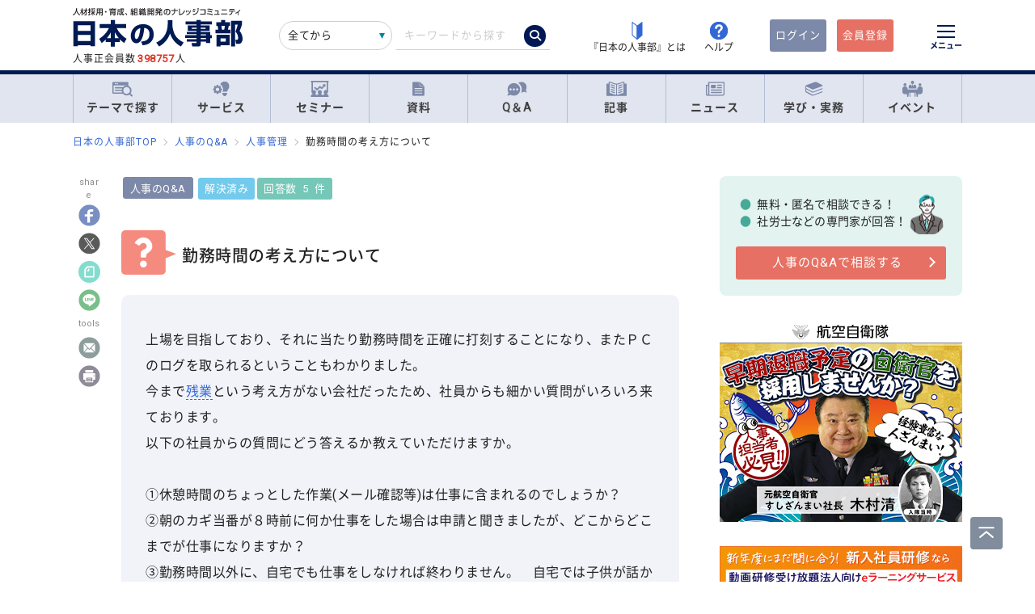

--- FILE ---
content_type: text/html; charset=UTF-8
request_url: https://jinjibu.jp/qa/detl/131804/1/?rclk=qa_q1
body_size: 34029
content:
<!DOCTYPE html>
<html lang="ja">
<head>
	<meta charset="UTF-8">
	<title>上場を目指す際の勤務時間とルールに関して｜人事のQ&amp;A『日本の人事部』</title>
	<meta name="viewport" content="width=device-width, initial-scale=1.0">
	<meta name="google-site-verification" content="P6aM2UUZaqHqex01ADibYghGanfgwrl6uzWfofxWnoY">
	<meta name="description" content="【解決済】上場を目指しており、それに当たり勤務時間を正確に打刻することになり、またＰＣのログを取られるということもわかりました。 今まで残業という考え方がない会社だったため、社員か..." />
	<meta property="fb:app_id" content="873544612706736">
	<meta property="og:locale" content="ja_JP">
	<meta property="og:title" content="上場を目指す際の勤務時間とルールに関して｜人事のQ&amp;A『日本の人事部』">
	<meta property="og:type" content="article">
	<meta property="og:image" content="https://jinjibu.jp/images/misc/qa_thumbnail_1200_630.png">
	<meta property="og:image:width" content="1200" />
	<meta property="og:image:height" content="630" />
	<meta property="og:url" content="https://jinjibu.jp/qa/detl/131804/1/">
	<meta property="og:description" content="【解決済】上場を目指しており、それに当たり勤務時間を正確に打刻することになり、またＰＣのログを取られるということもわかりました。 今まで残業という考え方がない会社だったため、社員か...">
	<meta name="twitter:card" content="summary_large_image">
	<meta name="twitter:site" content="@jinjibujp">
	<meta name="twitter:title" content="上場を目指す際の勤務時間とルールに関して｜人事のQ&amp;A『日本の人事部』">
	<meta name="twitter:description" content="【解決済】上場を目指しており、それに当たり勤務時間を正確に打刻することになり、またＰＣのログを取られるということもわかりました。 今まで残業という考え方がない会社だったため、社員か...">
	<meta name="twitter:image" content="https://jinjibu.jp/images/misc/qa_thumbnail_1200_630.png">
	<meta name="twitter:creator" content="@jinjibujp">

	<link rel="canonical" href="https://jinjibu.jp/qa/detl/131804/1/" />
	<link href="https://plus.google.com/+JinjibuJp" rel="publisher">
	<link rel="shortcut icon" href="/images/favicon.ico">
	<link rel="apple-touch-icon-precomposed" href="https://jinjibu.jp/images/icon/iconNj-sp.png">
	<link href="https://fonts.googleapis.com/css?family=Roboto&amp;display=swap" rel="stylesheet">
	<link href="https://use.fontawesome.com/releases/v5.6.1/css/all.css" rel="stylesheet">
	<link href="https://use.fontawesome.com/releases/v6.7.2/css/all.css" rel="stylesheet"><!--webアイコン-->
	<link href="/css/rulevi/plugin/simplebar.css" rel="stylesheet"><!-- 追加読み込みファイル -->
	<link href="/css/rulevi/common.css?20251001" rel="stylesheet" media="all">
	<link href="/css/remodal-default-theme.css" rel="stylesheet" media="all">
	<link href="/css/remodal.css" rel="stylesheet" media="all">
	<link href="/css/slick.css" rel="stylesheet">
	<link href="/css/rulevi/plugin/slick-theme-top.css?20251001" rel="stylesheet">
	<link href="/css/rulevi/page/kijilist.css?20251001" rel="stylesheet">

		<link href="/css/rulevi/page/qa.css?20251001" rel="stylesheet">
	<link href="/css/rulevi/page/contents_body.css?20251001" rel="stylesheet">
	<script src="/js/jquery-1.9.1.min.js"></script>
	<script src="/js/slick.min.js"></script><!--//フッターのロゴカルーセルなど-->
	<script src="/js/stickyfill.min.js"></script><!--//IE11で「position: sticky;」を使うpolyfill-->
	<script src="/js/base.js"></script>
	<script src="/js/remodal.js"></script>
	<script src="/js/simplebar.min.js"></script><!-- 追加読み込みファイル -->
	<script src="/js/bodyScrollLock.min.js"></script>
		<script src="/js/jquery.blockUI.js"></script>
	<script src="/js/css-variables-ie.js"></script>
	<script src="/js/notosansSubset.js"></script>
	<script src="/js/jquery.sidr.min.js"></script>
	<script src="/js/ie11_thumbimg.js"></script><!--SNでie11のサムネイルの不具合解決-->
	<script src="/js/smpGnaviScllpos.js"></script>
	<script src="/js/lazysizes.min.js" async=""></script>
	<script src="/js/addnoopener.js" async=""></script>
	<script src="/js/nav-hamburger_v2.js"></script><!-- SPハンバーガーメニュー -->
	<script src="/js/open-close-w3c.js"></script>

	<script>
	$(function(){
		$(function() {
			//stickyをIE11でも動作させるプラグイン連動
			Stickyfill.add($('.c-box--sticky-top'));

		});
		$('.slider').slick({
			infinite: true,
			dots:false,
			slidesToShow: 4,
			slidesToScroll: 1,
			arrows: true,
			autoplay: true,
			responsive: [{
				breakpoint: 640,
				settings: 'unslick'
				/*settings: {
					 slidesToShow: 2,
					 slidesToScroll: 1,
				}*/
			}]
		});
		$(window).on('resize orientationchange', function() {
			$('.slider').slick('resize');
		});
	});
	</script>
	<script src="/js/page-top.js"></script>
	<script src="/js/print.js"></script>
	<script type="text/javascript" src="/js/swfobject.js"></script>
	<script src="/js/css-variables-ie.js"></script>
<script src="/js/notosansSubset.js"></script>
<script src="/js/register-validation-modal.js"></script>
<script type="text/javascript">
	function onTarget(){
		obj = document.getElementById('header_c_v2');
		index = obj.selectedIndex;
		href = obj.options[index].value;
		document.headerSearch.action = href;
		return false;
	}
</script>
<script>
window.dataLayer = window.dataLayer || [];
dataLayer.push({
'trackPageview': location.href,'userLogin': 'NOT_LOGIN','userReglevel': '0','event': 'trackpv'});
</script>
<!-- Google Tag Manager -->
<script>(function(w,d,s,l,i){w[l]=w[l]||[];w[l].push({'gtm.start':
new Date().getTime(),event:'gtm.js'});var f=d.getElementsByTagName(s)[0],
j=d.createElement(s),dl=l!='dataLayer'?'&l='+l:'';j.async=true;j.src=
'https://www.googletagmanager.com/gtm.js?id='+i+dl;f.parentNode.insertBefore(j,f);
})(window,document,'script','dataLayer','GTM-WK7FGP4');</script>
<!-- End Google Tag Manager -->
<script type="application/ld+json">
{
"@context": "https://schema.org",
"@type": "QAPage",
"mainEntity": {
	"@type": "Question",
	"answerCount": "5", 
	"name": "勤務時間の考え方について",
	"author": {
		"@type" : "Person",
		"name" : "ユリアスさん"
	},
	"dateCreated": "2023/10/11 11:33",
	"text": "上場を目指しており、それに当たり勤務時間を正確に打刻することになり、またＰＣのログを取られるということもわかりました。
今まで残業という考え方がない会社だったため、社員からも細かい質問がいろいろ来ております。
以下の社員からの質問にどう答えるか教えていただけますか。

①休憩時間のちょっとした作業(メール確認等)は仕事に含まれるのでしょうか？
②朝のカギ当番が８時前に何か仕事をした場合は申請と聞きましたが、どこからどこまでが仕事になりますか？
③勤務時間以外に、自宅でも仕事をしなければ終わりません。　自宅では子供が話かけてきたりしての仕事になりますが、自宅での勤務時間のルールのようなものがあれば教えてください。",
	"suggestedAnswer": [
	{
			"@type": "Answer",
			"upvoteCount": "0",
			"text": "１．会社が、憩時間にちょっとした作業(メール確認等）を命じたのであれば、
　その時間は労働時間となります。

２．どこからどこまでというのは、具体的行動がないといえません。。
　会社が業務命令したもの、許可したものが労働時間です。
　ただし、事前申請等を徹底する必要があります。

３．いわゆる在宅勤務となりますが、在宅勤務のルールは会社の業務に応じて、
　在宅勤務を認めるのであれば、在宅勤務規程を作成しておく必要があります。
　中断時間は労働時間とはなりませんので、実労働時間を報告してもらうことです。
　",
			"author":{
				"@type": "Person",
				"name": "小高　東"
			},
			"url": "https://jinjibu.jp/qa/detl/131804/1/#ans-131815",

			"dateCreated": "2023/10/11 17:01"
	}
,	{
			"@type": "Answer",
			"upvoteCount": "0",
			"text": "人事的視点だけでなく、デューデリジェンスに耐えうるコンプライアンスの徹底に即しているか、IPO支援機関のご確認もお願いいたします。
1.2. 作業を上長が指示命令すれば仕事です。（上司＝会社）
「勝手にやった」ことを放置すれば上司の責任となります。また明確な業務命令がなくとも、口頭や圧力で休憩中も作業せざるを得ない環境であれば仕事となります。

3. 在宅勤務規定を作成し、正式な業務命令として在宅業務ができるよう環境を整えて下さい。
在宅業務規程、テレワークモデル規定など、さまざまな見本が検索で簡単に見つかるでしょう。

尚、業務が多すぎることも含め会社の責任となります。過重な残業が常態化することはIPOに影響がないかもご確認下さい。",
			"author":{
				"@type": "Person",
				"name": "増沢　隆太"
			},
			"url": "https://jinjibu.jp/qa/detl/131804/1/#ans-131833",

			"dateCreated": "2023/10/12 09:50"
	}
,	{
			"@type": "Answer",
			"upvoteCount": "0",
			"text": "労働時間とは、労働者が使用者の指揮命令下におかれた時間をいい、その労働時間と評価されるか否かは、「労働させた」といえるか否か、すなわち労働者が使用者の指揮命令下にあったか否かという客観的な事実関係によって判断されます。

その前提でいいますと、

①休憩時間とは労働者が労働から完全に解放されて自由に使える時間をいいますので、休憩時間であってもメール確認はするようにとの使用者からの指示がでているのであれば、その時間は労働時間として処理する必要があります。

②どこからどこまでといった範囲で決まるのではなく、使用者の指揮命令下におかれた時間、つまり使用者から労働を命じられ、それに費やす時間が労働時間となります。

③持ち帰り残業に関する規定（在宅勤務規定）を整備しておくことですが、そもそもの話としまして、自宅に持ち帰って仕事をしなければ終わらないほどの業務量を与えていること自体が問題であって、ルール以前にこの問題を解決することが先ではないでしょうか。",
			"author":{
				"@type": "Person",
				"name": "オフィスみらい"
			},
			"url": "https://jinjibu.jp/qa/detl/131804/1/#ans-131840",

			"dateCreated": "2023/10/12 13:35"
	}
,	{
			"@type": "Answer",
			"upvoteCount": "0",
			"text": "ご利用頂き有難うございます。

ご相談の件ですが、1につきましては、従業員が自身の判断でされる分には業務扱いになりません。勿論休憩時間中に業務対応を指示する事は認め法令違反となり認められませんので、結局の処業務扱いされる事は不可能といえます。

2につきましては、仕事に関係する作業については全て業務扱いとされます。但し、1と同様に従業員が自己判断で行う分には業務扱いされる必要はございません。

3につきましては、こうした持ち帰り残業については管理が困難ですしかつ従業員の疲弊にも繋がりますので極力避けるべきです。その上でどうしても必要な場合については、管理者が所用時間等を判断された上で、当該時間分を残業申請してもらう等といった方法が考えられます。",
			"author":{
				"@type": "Person",
				"name": "服部　康一"
			},
			"url": "https://jinjibu.jp/qa/detl/131804/1/#ans-131864",

			"dateCreated": "2023/10/12 23:27"
	}
,	{
			"@type": "Answer",
			"upvoteCount": "0",
			"text": "基本的にはそのご認識で大丈夫です。

その　“あれもこれも“　というのが、具体的に何を指しているのかよくわかりませんが、業務に付帯関連するものであれば当然勤務時間内で終わらせる必要がありますが、自発的なものでも業務と直接関係がなければ、勤務とする必要はありません。",
			"author":{
				"@type": "Person",
				"name": "オフィスみらい"
			},
			"url": "https://jinjibu.jp/qa/detl/131804/1/#ans-131872",

			"dateCreated": "2023/10/13 07:57"
	}

		]
}
}

</script>
</head>

<body>
<div class="remodal-bg"></div>
<div class="clickbg"></div>
<div class="l-globalnav__bg c-onlyPC" id="js-globalnav__bg"></div>
<header class="l-header" id="js-header">
	<!--ヘッダー（グローバルナビの上）-->
	<div class="l-headerwrap js-header__wrap">
		<div class="l-headerlogo">
			<div id="h1"><span>『日本の人事部』 - 人材採用・育成、組織開発のナレッジコミュニティ</span>
				<a href="/">
					<img src="/images/jinjibuLogo.svg" alt="人材採用・育成、組織開発のナレッジコミュニティ『日本の人事部』" name="logo" width="200" height="52">
									</a>
			</div>
						<div class="l-headerlogo__numbox">人事正会員数<span class="l-headerlogo__numbox__number">398757</span>人</div>
					</div>
		<!--<div class="l-headerinfo">ハンバーガーメニューがある場合不要-->
		<div class="l-headerinfofanc">
				<form name="headerSearch" action="/search/" method="get" class="l-headerinfofanc__form">
					<select name="filter" id="header_c_v2">
					<option value="9">全てから</option>
					<option value="3">サービス</option>
					<option value="2">セミナー</option>
					<option value="6">資料</option>
					<option value="7">テンプレート</option>
					<option value="1">Q&amp;A</option>
					<option value="4">記事・ニュース</option>
					<option value="5">人事用語辞典</option>
					</select>
					<input type="text" id="topkwd" name="kwd" value="" placeholder="キーワードから探す" autocomplete="off">
					<button type="submit" class="search-button">
						<i class="fa-solid fa-magnifying-glass"></i>
					</button>
					<div class="c-box--fwpop--top" style="display:none;">
						<button type="button" class="c-closebtn">
							<span>×</span>
						</button>
						<div class="c-box--fwpop__inbox">
							<div class="c-heading--simple">トレンドワード</div>
							<ul class="c-taglist--keycolorbg c-taglist__smptag">
<li><a href="/search/?filter=9&kwd=%E3%83%8F%E3%83%A9%E3%82%B9%E3%83%A1%E3%83%B3%E3%83%88&lk=search">ハラスメント</a></li><li><a href="/search/?filter=9&kwd=%E4%BA%BA%E6%9D%90%E3%83%9D%E3%83%BC%E3%83%88%E3%83%95%E3%82%A9%E3%83%AA%E3%82%AA&lk=search">人材ポートフォリオ</a></li><li><a href="/search/?filter=9&kwd=%E3%82%B5%E3%82%AF%E3%82%BB%E3%83%83%E3%82%B7%E3%83%A7%E3%83%B3%E3%83%BB%E3%83%97%E3%83%A9%E3%83%B3&lk=search">サクセッション・プラン</a></li><li><a href="/search/?filter=9&kwd=%E7%AE%A1%E7%90%86%E8%81%B7&lk=search">管理職</a></li><li><a href="/search/?filter=9&kwd=%E7%B5%A6%E4%B8%8E%E8%A8%88%E7%AE%97&lk=search">給与計算</a></li><li><a href="/search/?filter=9&kwd=%E7%A4%BE%E4%BC%9A%E4%BF%9D%E9%99%BA&lk=search">社会保険</a></li><li><a href="/search/?filter=9&kwd=%E5%A5%B3%E6%80%A7%E6%B4%BB%E8%BA%8D&lk=search">女性活躍</a></li><li><a href="/search/?filter=9&kwd=%E4%BA%BA%E4%BA%8B%E3%83%9D%E3%83%AA%E3%82%B7%E3%83%BC&lk=search">人事ポリシー</a></li><li><a href="/search/?filter=9&kwd=HRBP&lk=search">HRBP</a></li><li><a href="/search/?filter=9&kwd=Employee+Experience&lk=search">Employee Experience</a></li>							</ul>
						</div>

				<div class="c-box--fwpop__inbox">
					<div class="c-heading--simple">閲覧トップコンテンツ</div>
					<article class="c-box--pdThin">
						<a href="/article/detl/keyperson/3950/?search=rank" class="p-card--horizontal">
							<div class="p-card--horizontal__media--small">
								<img src="https://img.jinjibu.jp/updir/kiji/KYP25-1204-01-thumb2_small.jpg" alt="山辺恵理子さん：<br />
「評価」がリフレクションを阻害する――個人の主観を尊重する対話で、本質的な学びを得る方法">
							</div>
							<div class="p-card--horizontal__headp">
								<header class="optimize-recommend__item__genre">
									<span class="genre">記事</span>
								</header>
								<div class="p-card__headp__headline">
									山辺恵理子さん：<br />
「評価」がリフレクションを阻害する――個人の主観を尊重する対話で、本質的な学びを得る方法								</div>
							</div>
						</a>
					</article>
					<article class="c-box--pdThin">
						<a href="/article/detl/tetsugaku/3969/?search=rank" class="p-card--horizontal">
							<div class="p-card--horizontal__media--small">
								<img src="https://img.jinjibu.jp/updir/kiji/TGK25-1223-01-thumb2_small.jpg" alt="東 由紀さん：<br />
CHROは「変革を推進するファシリテーター」<br />
予測困難な時代に不可欠な「Why」を軸とした戦略人事とは">
							</div>
							<div class="p-card--horizontal__headp">
								<header class="optimize-recommend__item__genre">
									<span class="genre">記事</span>
								</header>
								<div class="p-card__headp__headline">
									東 由紀さん：<br />
CHROは「変革を推進するファシリテーター」<br />
予測困難な時代に不可欠な「Why」を軸とした戦略人事とは								</div>
							</div>
						</a>
					</article>
					<article class="c-box--pdThin">
						<a href="/news/detl/25954/?search=rank" class="p-card--horizontal">
							<div class="p-card--horizontal__media--small">
								<img src="/images/viimg/noimg_news_thumb0102.jpg" alt="ビジネスケアラーの遠距離介護に関する実態調査を実施">
							</div>
							<div class="p-card--horizontal__headp">
								<header class="optimize-recommend__item__genre">
									<span class="genre">ニュース</span>
								</header>
								<div class="p-card__headp__headline">
									ビジネスケアラーの遠距離介護に関する実態調査を実施								</div>
							</div>
						</a>
					</article>
				</div>

					</div>
				</form>
			</div>

			<nav class="l-headerinfonav">
				<a href="/guide/?frm=topbar">
					<img src="/images/viimg/head-beginner.svg" alt="若葉マーク">
					<span>『日本の人事部』とは</span>
				</a>
				<a href="/help/" target="_blank" rel="noopener">
					<img src="/images/viimg/head-help.svg" alt="ヘルプ">
					<span>ヘルプ</span>
				</a>
			</nav>
			<nav class="l-headermembernav">
								<a href="/login.php" class="btn-inquiry bg-nj">ログイン</a>
				<a href="/regist/?act=v3frm" class="btn-inquiry">会員登録</a>
							</nav>

			<button type="button" class="hamburger js-hamburger" aria-controls="navigation--pc"
				aria-expanded="false" aria-label="メニューを開く">
				<span class="hamburger__line"></span>
				<span class="hamburger__text">メニュー</span>
			</button>
	</div>

	<!--ヘッダー（グローバルナビの上※スマホ版）-->
	<div class="l-header__smpwrap js-header__wrap">
		<div class="l-header__smpwrap__logo"><span>『日本の人事部』 - 人材採用・育成、組織開発のナレッジコミュニティ</span>
			<a href="/">
				<img src="/images/viimg/NJlogo.svg" alt="人材採用・育成、組織開発のナレッジコミュニティ『日本の人事部』" name="logo" width="200" height="52">
							</a>
		</div>		<div class="l-header__smpwrap__right">
				<div class="l-header__smpwrap__box">
		<p class="l-header__smpwrap__search" onClick="location.href='/search/';">検索</p>
		<p class="l-header__smpwrap__membership--guest" onClick="location.href='/login.php';">ログイン</p>
		<p class="l-header__smpwrap__membership--regist" onClick="location.href='/regist/?act=v3frm';">会員登録</p>

				</div>

		<button type="button" class="hamburger js-hamburger" aria-controls="navigation--smp"
			aria-expanded="false" aria-label="メニューを開く">
			<span class="hamburger__line"></span>
			<span class="hamburger__text">メニュー</span>
		</button>
		</div>
	</div>

	<!-- スマホのハンバーガーメニュー/start-->
	<nav class="nav-hamburger--smp js-nav__area" id="navigation--smp">
		<div class="nav-hamburger--smp__inner" data-simplebar data-simplebar-auto-hide="false">
			<div class="nav-hamburger--smp__word">
				<p class="c-heading--simpleS">トレンドワード</p>
				<ul class="c-taglist">
<li><a href="/search/?filter=9&kwd=%E3%83%8F%E3%83%A9%E3%82%B9%E3%83%A1%E3%83%B3%E3%83%88&lk=search">ハラスメント</a></li><li><a href="/search/?filter=9&kwd=%E4%BA%BA%E6%9D%90%E3%83%9D%E3%83%BC%E3%83%88%E3%83%95%E3%82%A9%E3%83%AA%E3%82%AA&lk=search">人材ポートフォリオ</a></li><li><a href="/search/?filter=9&kwd=%E3%82%B5%E3%82%AF%E3%82%BB%E3%83%83%E3%82%B7%E3%83%A7%E3%83%B3%E3%83%BB%E3%83%97%E3%83%A9%E3%83%B3&lk=search">サクセッション・プラン</a></li><li><a href="/search/?filter=9&kwd=%E7%AE%A1%E7%90%86%E8%81%B7&lk=search">管理職</a></li><li><a href="/search/?filter=9&kwd=%E7%B5%A6%E4%B8%8E%E8%A8%88%E7%AE%97&lk=search">給与計算</a></li><li><a href="/search/?filter=9&kwd=%E7%A4%BE%E4%BC%9A%E4%BF%9D%E9%99%BA&lk=search">社会保険</a></li><li><a href="/search/?filter=9&kwd=%E5%A5%B3%E6%80%A7%E6%B4%BB%E8%BA%8D&lk=search">女性活躍</a></li><li><a href="/search/?filter=9&kwd=%E4%BA%BA%E4%BA%8B%E3%83%9D%E3%83%AA%E3%82%B7%E3%83%BC&lk=search">人事ポリシー</a></li><li><a href="/search/?filter=9&kwd=HRBP&lk=search">HRBP</a></li><li><a href="/search/?filter=9&kwd=Employee+Experience&lk=search">Employee Experience</a></li>				</ul>
			</div>
			<nav id="js-global-navigation" class="global-navigation">
				<ul class="global-navigation__list">
					<li>
						<a href="/theme/"><img
								src="/images/viimg/gnavi-theme.svg" alt="テーマで探す">テーマで探す</a>
					</li>
					<li>
						<a href="/service/"><img
								src="/images/viimg/gnavi-service.svg" alt="サービス">サービス</a>
					</li>
					<li>
						<a href="/seminar/" class="global-navigation__link"><img
								src="/images/viimg/gnavi-seminar.svg" alt="セミナー">セミナー</a>
					</li>
					<li>
						<a href="/materials/" class="global-navigation__link"><img
								src="/images/viimg/gnavi-materials.svg" alt="資料">資料</a>
					</li>
					<li>
						<a href="/qa/" class="global-navigation__link"><img src="/images/viimg/gnavi-qa.svg"
								alt="Q＆A">Q＆A</a>
					</li>
					<li>
						<a href="/article/" class="global-navigation__link"><img
								src="/images/viimg/gnavi-article.svg" alt="記事">記事</a>
					</li>
					<li>
						<a href="/news/" class="global-navigation__link"><img src="/images/viimg/gnavi-news.svg"
								alt="ニュース">ニュース</a>
					</li>
					<li class="global-navigation__list-child">
						<button type="button" class="global-navigation__link is--accordion js-sp-accordion-trigger" aria-expanded="false" aria-controls="accordion1">
							<img src="/images/viimg/gnavi-keyword.svg" alt="学び・実務">
							学び・実務
						</button>
						<div id="accordion1" class="accordion js-accordion">
							<ul class="accordion__list">
								<li>
									<a href="/keyword/">
										<span>基礎からトレンドまで。人事にまつわる1500以上の用語を解説</span><br><strong>「HRペディア～人事用語辞典～」</strong>
									</a>
								</li>
								<li>
									<a href="/chro/">
										<span>現役トップCHROと挑む、実践型リーダー育成の最高峰</span><br><strong>「CHRO養成塾」</strong>
									</a>
								</li>
								<li>
									<a href="/3min-drill/">
										<span>スキマ時間を、学びに変える。1回3分、クイズで鍛える人事の基礎力</span><br><strong>「3分ドリル」</strong>
									</a>
								</li>
								<li>
									<a href="/research/">
										<span>全国の企業人事の大規模調査で解き明かす、人事の現在地</span><br><strong>「人事白書」</strong>
									</a>
								</li>
								<li>
									<a href="/calendar/">
										<span>「今月、何する？」がすぐわかる。人事のタスク管理をもっとラクに、正確に。</span><br><strong>「人事カレンダー」</strong>
									</a>
								</li>
								<li>
									<a href="/leaders/">
										<span>100人の知性が導く、組織の未来。人・組織・経営を考える情報誌</span><br><strong>「LEADERS」</strong>
									</a>
								</li>
							</ul>
						</div>
					</li>
					<li class="global-navigation__list-child">
						<button type="button" class="global-navigation__link is--accordion js-sp-accordion-trigger"
							aria-expanded="false" aria-controls="accordion1"><img
								src="/images/viimg/gnavi-event.svg" alt="イベント">
							イベント
						</button>
						<div id="accordion1" class="accordion js-accordion">
							<ul class="accordion__list">
								<li>
									<a href="/hr-roundtable/" target="_blank" rel="noopener">
										<span> 人事トップと有識者が集まり議論する対面型イベント</span><br><strong>「ＨＲラウンドテーブル」</strong>
									</a>
								</li>
								<li>
									<a href="/hr-conference/" target="_blank" rel="noopener">
										<span>年間4万人が参加する日本最大級のオンラインHRイベント</span><br><strong>「ＨＲカンファレンス」</strong>
									</a>
								</li>
								<li>
									<a href="/hr-award/" target="_blank" rel="noopener">
										<span> 全国の人事の投票で最優秀賞を決定HR関連で最も権威ある賞</span><br><strong>「ＨＲアワード」</strong>
									</a>
								</li>
								<li>
									<a href="/consortium/" target="_blank" rel="noopener">
										<p><span>組織の枠を超えて他社の人事とつながる</span><br><strong>「ＨＲコンソーシアム」</strong>
										</p>
									</a>
								</li>
								<li>
									<a href="/hra/" target="_blank" rel="noopener">
										<p><span>人事が登壇し、参加者同士で学び合うディスカッション型セミナー</span><br><strong>「ＨＲアカデミー」</strong></p>
									</a>
								</li>
								<li>
									<a href="https://nextleaders.biz/" target="_blank" rel="noopener">
										<p><span>未来の組織を担うリーダー育成をテーマに議論する</span><br><strong>「次世代リーダーカンファレンス」</strong></p>
									</a>
								</li>
							</ul>
						</div>
					</li>
					<li class="global-navigation__list-child">
						<button type="button" class="global-navigation__link is--accordion js-sp-accordion-trigger"
							aria-expanded="false" aria-controls="accordion2">
							日本の人事部について
						</button>
						<div id="accordion2" class="accordion js-accordion">
							<ul class="accordion__list">
								<li><a href="/guide/" target="_blank" rel="noopener">『日本の人事部』とは</a></li>
								<li><a href="/info/">事務局からのお知らせ</a></li>
								<li><a href="/help/" target="_blank" rel="noopener">ヘルプ</a></li>
								<li><a href="/static/sitemap/">サイトマップ</a></li>
								<li><a href="/static/about_link/">リンク・引用について</a></li>
								<li><a href="/static/copyright/">著作権と商標について</a></li>
								<li><a href="/static/kiyaku/">ご利用規約</a></li>
								<li><a href="/static/privacy/">プライバシー・ポリシー</a></li>
								<li><a href="/static/tokushou/">特定商取引法に基づく表示</a></li>
								<li><a href="https://hrvision.co.jp/" target="_blank" rel="noopener">運営会社</a></li>
							</ul>
						</div>
					</li>
					<li class="global-navigation__list-child">
						<button type="button" class="global-navigation__link is--accordion js-sp-accordion-trigger"
							aria-expanded="false" aria-controls="accordion3">
							特集サイト
						</button>
						<div id="accordion3" class="accordion js-accordion">
							<ul class="accordion__list">
								<li>
									<a href="/kenko/" target="_blank">健康経営</a>
								</li>
								<li>
									<a href="/hcm/" target="_blank">人的資本経営</a>
								</li>
								<li>
									<a href="/hrt/" target="_blank">HRテクノロジー</a>
								</li>
								<li>
									<a href="http://hr-recruit.jp/" target="_blank">新卒採用.jp</a>
								</li>
								<li>
									<a href="http://hr-tekisei.jp/" target="_blank">適性検査.jp</a>
								</li>
								<li>
									<a href="http://hr-welfare.jp/" target="_blank">福利厚生.jp</a>
								</li>
								<li>
									<a href="http://hr-payroll.jp/" target="_blank">給与計算.jp</a>
								</li>
								<li>
									<a href="http://hr-mental.jp/" target="_blank">メンタルヘルス.jp</a>
								</li>
							</ul>
						</div>
					</li>
				</ul>
			</nav>
					</div>
	</nav>
	<!-- スマホのハンバーガーメニュー/end -->

	<!-- PCのハンバーガーメニュー/start -->
	<nav class="nav-hamburger--pc js-nav__area" id="navigation--pc">
		<div class="nav-hamburger--pc__inner" data-simplebar data-simplebar-auto-hide="false">
			<div class="nav-hamburger--pc__wrap">
				<div class="nav-hamburger--pc__top">
					<a href="/">
						<img src="/images/jinjibuLogo.svg" alt="人材採用・育成、組織開発のナレッジコミュニティ『日本の人事部』" name="logo" width="200"
							height="52">
					</a>
				</div>
				<div class="nav-hamburger--pc__word">
					<p class="c-heading--simpleS">トレンドワード</p>
					<ul class="c-taglist">
<li><a href="/search/?filter=9&kwd=%E3%83%8F%E3%83%A9%E3%82%B9%E3%83%A1%E3%83%B3%E3%83%88&lk=search">ハラスメント</a></li><li><a href="/search/?filter=9&kwd=%E4%BA%BA%E6%9D%90%E3%83%9D%E3%83%BC%E3%83%88%E3%83%95%E3%82%A9%E3%83%AA%E3%82%AA&lk=search">人材ポートフォリオ</a></li><li><a href="/search/?filter=9&kwd=%E3%82%B5%E3%82%AF%E3%82%BB%E3%83%83%E3%82%B7%E3%83%A7%E3%83%B3%E3%83%BB%E3%83%97%E3%83%A9%E3%83%B3&lk=search">サクセッション・プラン</a></li><li><a href="/search/?filter=9&kwd=%E7%AE%A1%E7%90%86%E8%81%B7&lk=search">管理職</a></li><li><a href="/search/?filter=9&kwd=%E7%B5%A6%E4%B8%8E%E8%A8%88%E7%AE%97&lk=search">給与計算</a></li><li><a href="/search/?filter=9&kwd=%E7%A4%BE%E4%BC%9A%E4%BF%9D%E9%99%BA&lk=search">社会保険</a></li><li><a href="/search/?filter=9&kwd=%E5%A5%B3%E6%80%A7%E6%B4%BB%E8%BA%8D&lk=search">女性活躍</a></li><li><a href="/search/?filter=9&kwd=%E4%BA%BA%E4%BA%8B%E3%83%9D%E3%83%AA%E3%82%B7%E3%83%BC&lk=search">人事ポリシー</a></li><li><a href="/search/?filter=9&kwd=HRBP&lk=search">HRBP</a></li><li><a href="/search/?filter=9&kwd=Employee+Experience&lk=search">Employee Experience</a></li>					</ul>
				</div>
				<nav class="nav-hamburger--pc__cont">
					<div class="nav-hamburger--pc__cont__block">
						<h2 class="c-heading--main">読む</h2>
						<ul class="global-navigation__list">
							<li class="global-navigation__list-child">
								<button type="button" class="global-navigation__link is--accordion js-sp-accordion-trigger" aria-expanded="false" aria-controls="nav-hamburger--pc01--01">記事</button>
								<ul class="accordion js-accordion" id="nav-hamburger--pc01--01">
									<li class="global-navigation__list-child">
										<a href="/article/top/5/" class="accordion__link--arw is--emphasis">注目の記事</a>
									</li>
									<li class="global-navigation__list-child">
										<a href="/article/top/1/" class="accordion__link--arw is--emphasis">インタビュー</a>
										<ul class="accordion is--active">
											<li><a href="/article/list/tonari/1/" class="accordion__link--arw">となりの人事部</a>
											<li><a href="/article/list/tetsugaku/1/" class="accordion__link--arw">CHROの哲学</a></li>
											<li><a href="/article/list/keyperson/1/" class="accordion__link--arw">キーパーソンが語る“人と組織”</a></li>
											<li><a href="/article/list/topinterview/1/" class="accordion__link--arw">業界TOPインタビュー</a></li>
										</ul>
									</li>
									<li class="global-navigation__list-child">
										<a href="/article/top/2/" class="accordion__link--arw is--emphasis">ノウハウ</a>
										<ul class="accordion is--active">
											<li><a href="/article/list/moyamoya/1/" class="accordion__link--arw">職場のモヤモヤ解決図鑑</a></li>
											<li><a href="/article/list/service/1/" class="accordion__link--arw">HRソリューションの傾向と選び方</a></li>
											<li><a href="/article/list/taiken-story/1/" class="accordion__link--arw">研修体験ストーリー</a></li>
										</ul>
									</li>
									<li class="global-navigation__list-child">
										<a href="/article/top/3/" class="accordion__link--arw is--emphasis">コラム</a>
										<ul class="accordion is--active">
											<li><a href="/article/list/opinion/1/" class="accordion__link--arw">オピニオンリーダーからの提言</a></li>
											<li><a href="/column/" class="accordion__link--arw">プロフェッショナルコラム</a></li>
										</ul>
									</li>
									<li class="global-navigation__list-child">
										<a href="/article/top/4/" class="accordion__link--arw is--emphasis">調査・研究</a>
										<ul class="accordion is--active">
											<li><a href="/article/list/attnrept/1/" class="accordion__link--arw">編集部注目レポート</a></li>
											<li><a href="/article/list/hakusho/1/" class="accordion__link--arw">人事白書　調査レポート</a></li>
											<li><a href="/article/list/hr-survey/1/" class="accordion__link--arw">HR調査・研究　厳選記事</a></li>
											<li><a href="/article/list/shin-jinji/1/" class="accordion__link--arw">シン・人事の大研究</a></li>
										</ul>
									</li>
									<li class="global-navigation__list-child">
										<a href="/article/list/eventreport/1/" class="accordion__link--arw is--emphasis">イベントレポート</a>
									</li>
								</ul>
							</li>
							<li class="global-navigation__list-child">
								<button type="button" class="global-navigation__link is--accordion js-sp-accordion-trigger" aria-expanded="false" aria-controls="nav-hamburger--pc01--02">ニュース</button>
								<ul class="accordion js-accordion" id="nav-hamburger--pc01--02">
									<li><a href="/news/cat/1/" class="accordion__link--arw">企業人事部</a></li>
									<li><a href="/news/cat/2/" class="accordion__link--arw">人事サービス</a></li>
									<li><a href="/news/cat/3/" class="accordion__link--arw">社会</a></li>
									<li><a href="/news/cat/5/" class="accordion__link--arw">書籍</a></li>
								</ul>
							</li>
						</ul>
						<h2 class="c-heading--main">学び・実務</h2>
						<ul class="global-navigation__list">
							<li><a href="/keyword/" class="global-navigation__link">HRペディア～人事用語辞典～</a></li>
							<li><a href="/chro/" class="global-navigation__link">CHRO養成塾</a></li>
							<li><a href="/3min-drill/" class="global-navigation__link">3分ドリル</a></li>
							<li><a href="/research/" class="global-navigation__link">人事白書</a></li>
							<li><a href="/calendar/" class="global-navigation__link">人事カレンダー</a></li>
							<li><a href="/leaders/" class="global-navigation__link">LEADERS</a></li>
						</ul>
						<h2 class="c-heading--main">Q&amp;A</h2>
						<ul class="global-navigation__list">
							<li class="global-navigation__list-child">
								<button type="button" class="global-navigation__link is--accordion js-sp-accordion-trigger" aria-expanded="false" aria-controls="nav-hamburger--pc02--01">人事のQ&A</button>
								<ul class="accordion js-accordion" id="nav-hamburger--pc02--01">
									<li><a href="/qa/list/1/?cat=7&ord=post" class="accordion__link--arw">新卒採用</a></li>
									<li><a href="/qa/list/1/?cat=8&ord=post" class="accordion__link--arw">中途採用</a></li>
									<li><a href="/qa/list/1/?cat=9&ord=post" class="accordion__link--arw">アルバイト・パート採用</a></li>
									<li><a href="/qa/list/1/?cat=10&ord=post" class="accordion__link--arw">人材派遣・業務請負</a></li>
									<li><a href="/qa/list/1/?cat=11&ord=post" class="accordion__link--arw">育成・研修</a></li>
									<li><a href="/qa/list/1/?cat=5&ord=post" class="accordion__link--arw">人事管理</a></li>
									<li><a href="/qa/list/1/?cat=2&ord=post" class="accordion__link--arw">評価・考課</a></li>
									<li><a href="/qa/list/1/?cat=4&ord=post" class="accordion__link--arw">報酬・賃金</a></li>
									<li><a href="/qa/list/1/?cat=1&ord=post" class="accordion__link--arw">労務・法務・安全衛生</a></li>
									<li><a href="/qa/list/1/?cat=3&ord=post" class="accordion__link--arw">福利厚生</a></li>
									<li><a href="/qa/list/1/?cat=6&ord=post" class="accordion__link--arw">助成金</a></li>
									<li><a href="/qa/list/1/?cat=12&ord=post" class="accordion__link--arw">その他</a></li>
									<li><a href="/qa/form/" class="accordion__link--arw is--emphasis">相談を投稿する</a></li>
								</ul>
							</li>
						</ul>
											</div>
					<div class="nav-hamburger--pc__cont__block">
						<h2 class="c-heading--main">探す</h2>
						<ul class="global-navigation__list">
							<li class="global-navigation__list-child">
								<button type="button" class="global-navigation__link is--accordion js-sp-accordion-trigger" aria-expanded="false" aria-controls="nav-hamburger--pc03--01">テーマ一覧</button>
								<ul class="accordion js-accordion" id="nav-hamburger--pc03--01">
									<li><a href="/theme/?act=cattop&id=1" class="accordion__link--arw">採用</a></li>
									<li><a href="/theme/?act=cattop&id=41" class="accordion__link--arw">人材育成</a></li>
									<li><a href="/theme/?act=cattop&id=64" class="accordion__link--arw">等級・評価・報酬</a></li>
									<li><a href="/theme/?act=cattop&id=79" class="accordion__link--arw">労務・就業管理</a></li>
									<li><a href="/theme/?act=cattop&id=105" class="accordion__link--arw">戦略人事・HRDX</a></li>
									<li><a href="/theme/?act=cattop&id=127" class="accordion__link--arw">福利厚生</a></li>
									<li><a href="/theme/?act=cattop&id=151" class="accordion__link--arw">組織開発</a></li>
									<li><a href="/theme/?act=cattop&id=174" class="accordion__link--arw">健康経営・安全衛生</a></li>
								</ul>
							</li>
							<li class="global-navigation__list-child">
								<button type="button" class="global-navigation__link is--accordion js-sp-accordion-trigger" aria-expanded="false" aria-controls="nav-hamburger--pc03--02">サービス</button>
								<ul class="accordion js-accordion" id="nav-hamburger--pc03--02">
									<li><a href="/service/list/1/?thm=1" class="accordion__link--arw">採用</a></li>
									<li><a href="/service/list/1/?thm=41" class="accordion__link--arw">人材育成</a></li>
									<li><a href="/service/list/1/?thm=64" class="accordion__link--arw">等級・評価・報酬</a>
									</li>
									<li><a href="/service/list/1/?thm=79" class="accordion__link--arw">労務・就業管理</a>
									</li>
									<li><a href="/service/list/1/?thm=105" class="accordion__link--arw">戦略人事・HRDX</a></li>
									<li><a href="/service/list/1/?thm=127" class="accordion__link--arw">福利厚生</a>
									</li>
									<li><a href="/service/list/1/?thm=151" class="accordion__link--arw">組織開発</a>
									</li>
									<li><a href="/service/list/1/?thm=174" class="accordion__link--arw">健康経営・安全衛生</a></li>
									<li><a href="/spcl/" class="accordion__link--arw is--emphasis">プロフェッショナルを探す</a></li>
									<li><a href="/article/list/service/1/" class="accordion__link--arw is--emphasis">HRソリューションの傾向と選び方</a></li>
								</ul>
							</li>
							<li class="global-navigation__list-child">
								<button type="button" class="global-navigation__link is--accordion js-sp-accordion-trigger" aria-expanded="false" aria-controls="nav-hamburger--pc03--03">セミナー</button>
								<ul class="accordion js-accordion" id="nav-hamburger--pc03--03">
									<li><a href="/seminar/list/1/?thm=1" class="accordion__link--arw">採用</a></li>
									<li><a href="/seminar/list/1/?thm=41" class="accordion__link--arw">人材育成</a></li>
									<li><a href="/seminar/list/1/?thm=64" class="accordion__link--arw">等級・評価・報酬</a></li>
									<li><a href="/seminar/list/1/?thm=79" class="accordion__link--arw">労務・就業管理</a></li>
									<li><a href="/seminar/list/1/?thm=105" class="accordion__link--arw">戦略人事・HRDX</a></li>
									<li><a href="/seminar/list/1/?thm=127" class="accordion__link--arw">福利厚生</a></li>
									<li><a href="/seminar/list/1/?thm=151" class="accordion__link--arw">組織開発</a></li>
									<li><a href="/seminar/list/1/?thm=174" class="accordion__link--arw">健康経営・安全衛生</a></li>
									<li><a href="/spcl/" class="accordion__link--arw is--emphasis">プロフェッショナルを探す</a></li>
								</ul>
							</li>
							<li class="global-navigation__list-child">
								<button type="button" class="global-navigation__link is--accordion js-sp-accordion-trigger" aria-expanded="false" aria-controls="nav-hamburger--pc03--04">資料</button>
								<ul class="accordion js-accordion" id="nav-hamburger--pc03--04">
									<li><a href="/materials/index.php?act=list&thm=1" class="accordion__link--arw">採用</a></li>
									<li><a href="/materials/index.php?act=list&thm=41" class="accordion__link--arw">人材育成</a></li>
									<li><a href="/materials/index.php?act=list&thm=64" class="accordion__link--arw">等級・評価・報酬</a></li>
									<li><a href="/materials/index.php?act=list&thm=79" class="accordion__link--arw">労務・就業管理</a></li>
									<li><a href="/materials/index.php?act=list&thm=105" class="accordion__link--arw">戦略人事・HRDX</a></li>
									<li><a href="/materials/index.php?act=list&thm=127" class="accordion__link--arw">福利厚生</a></li>
									<li><a href="/materials/index.php?act=list&thm=151" class="accordion__link--arw">組織開発</a></li>
									<li><a href="/materials/index.php?act=list&thm=174" class="accordion__link--arw">健康経営・安全衛生</a></li>
									<li><a href="/materials/" class="accordion__link--arw is--emphasis">注目の資料</a></li>
									<li><a href="/materials/?lc=5" class="accordion__link--arw is--emphasis">テンプレート・書式文例集</a></li>
								</ul>
							</li>
						</ul>
						<h2 class="c-heading--main">イベント</h2>
						<ul class="global-navigation__list">
							<li><a href="/hr-roundtable/" class="global-navigation__link">ＨＲラウンドテーブル</a></li>
							<li><a href="/hr-conference/" class="global-navigation__link">ＨＲカンファレンス</a></li>
							<li><a href="/hr-award/" class="global-navigation__link">ＨＲアワード</a></li>
							<li><a href="/hra/" class="global-navigation__link">ＨＲアカデミー</a></li>
							<li><a href="/consortium/" class="global-navigation__link">ＨＲコンソーシアム</a></li>
							<li><a href="https://nextleaders.biz/" class="global-navigation__link" target="_blank" rel="noopener">次世代リーダーカンファレンス</a></li>
						</ul>
						<h2 class="c-heading--main">特集サイト</h2>
						<ul class="global-navigation__list">
							<li><a href="/kenko/" class="global-navigation__link">健康経営</a></li>
							<li><a href="/hcm/" class="global-navigation__link">人的資本経営</a></li>
							<li><a href="/hrt/" class="global-navigation__link">HRテクノロジー</a></li>
							<li><a href="http://hr-recruit.jp" class="global-navigation__link">新卒採用.jp</a></li>
							<li><a href="http://hr-tekisei.jp" class="global-navigation__link">適性検査.jp</a></li>
							<li><a href="http://hr-welfare.jp" class="global-navigation__link">福利厚生.jp</a></li>
							<li><a href="http://hr-payroll.jp" class="global-navigation__link">給与計算.jp</a></li>
							<li><a href="http://hr-mental.jp" class="global-navigation__link">メンタルヘルス.jp</a></li>
						</ul>
					</div>
				</nav>
				<ul class="nav-hamburger--pc__bottom">
					<li><a href="/guide/" target="_blank" rel="noopener">『日本の人事部』とは</a></li>
					<li><a href="/info/">事務局からのお知らせ</a></li>
					<li><a href="/help/" target="_blank" rel="noopener">ヘルプ</a></li>
					<li><a href="/static/sitemap/">サイトマップ</a></li>
					<li><a href="/static/about_link/">リンク・引用について</a></li>
					<li><a href="/static/copyright/">著作権と商標について</a></li>
					<li><a href="/static/kiyaku/">ご利用規約</a></li>
					<li><a href="/static/privacy/">プライバシー・ポリシー</a></li>
					<li><a href="/static/tokushou/">特定商取引法に基づく表示</a></li>
					<li><a href="https://hrvision.co.jp/" target="_blank" rel="noopener">運営会社</a></li>
				</ul>
			</div>
		</div>
	</nav>
	<!-- PCのハンバーガーメニュー/end -->

		<nav class="l-globalnav"><!--グローバルナビ-->
		<ul class="l-gnavi">
			<li class="l-gnavi__list c-onlyPC">
				<a href="/theme/"><img src="/images/viimg/gnavi-theme.svg" alt="テーマで探す">テーマで探す</a>
				<div class="l-gnavi__list__child" data-simplebar data-simplebar-auto-hide="false">
					<p class="l-gnavi__list__child__hd">テーマで探す<span> 日本の人事部が提供するコンテンツをキーワードで検索</span></p>
					<ul class="l-gnavi__list__child__cate">
						<li><a href="/theme/?act=cattop&id=1">採用</a></li>
						<li><a href="/theme/?act=cattop&id=41">人材育成</a></li>
						<li><a href="/theme/?act=cattop&id=64">等級・評価・報酬</a></li>
						<li><a href="/theme/?act=cattop&id=79">労務・就業管理</a></li>
						<li><a href="/theme/?act=cattop&id=105">戦略人事・HRDX</a></li>
						<li><a href="/theme/?act=cattop&id=127">福利厚生</a></li>
						<li><a href="/theme/?act=cattop&id=151">組織開発</a></li>
						<li><a href="/theme/?act=cattop&id=174">健康経営・安全衛生</a></li>
					</ul>
				</div>
			</li>
			<li class="l-gnavi__list c-onlyPC"><a href="/service/"><img src="/images/viimg/gnavi-service.svg" alt="サービス">サービス</a>				<div class="l-gnavi__list__child" data-simplebar data-simplebar-auto-hide="false">
					<p class="l-gnavi__list__child__hd">サービス<span> 人事の課題解決に役立つ各種ソリューションを紹介</span></p>
					<ul class="l-gnavi__list__child__cate">
						<li><a href="/service/list/1/?thm=1">採用</a></li>
						<li><a href="/service/list/1/?thm=41">人材育成</a></li>
						<li><a href="/service/list/1/?thm=64">等級・評価・報酬</a></li>
						<li><a href="/service/list/1/?thm=79">労務・就業管理</a></li>
						<li><a href="/service/list/1/?thm=105">戦略人事・HRDX</a></li>
						<li><a href="/service/list/1/?thm=127">福利厚生</a></li>
						<li><a href="/service/list/1/?thm=151">組織開発</a></li>
						<li><a href="/service/list/1/?thm=174">健康経営・安全衛生</a></li>
					</ul>
					<ul class="l-gnavi__list__child__other">
						<li><a href="/spcl/">プロフェッショナルを探す</a></li>
						<li><a href="/article/list/service/1/">HRソリューションの傾向と選び方</a></li>
					</ul>
				</div>
			</li>
			<li class="l-gnavi__list"><a href="/seminar/"><img src="/images/viimg/gnavi-seminar.svg" alt="セミナー">セミナー</a>				<div class="l-gnavi__list__child" data-simplebar data-simplebar-auto-hide="false">
					<p class="l-gnavi__list__child__hd">セミナー<span> 最新のセミナー情報をチェックして申込</span></p>
					<ul class="l-gnavi__list__child__cate">
						<li><a href="/seminar/list/1/?thm=1">採用</a></li>
						<li><a href="/seminar/list/1/?thm=41">人材育成</a></li>
						<li><a href="/seminar/list/1/?thm=64">等級・評価・報酬</a></li>
						<li><a href="/seminar/list/1/?thm=79">労務・就業管理</a></li>
						<li><a href="/seminar/list/1/?thm=105">戦略人事・HRDX</a></li>
						<li><a href="/seminar/list/1/?thm=127">福利厚生</a></li>
						<li><a href="/seminar/list/1/?thm=151">組織開発</a></li>
						<li><a href="/seminar/list/1/?thm=174">健康経営・安全衛生</a></li>
					</ul>
					<ul class="l-gnavi__list__child__other">
						<li><a href="/spcl/">プロフェッショナルを探す</a></li>
					</ul>
				</div>
			</li>
			<li class="l-gnavi__list c-onlyPC"><a href="/materials/"><img src="/images/viimg/gnavi-materials.svg" alt="資料">資料</a>				<div class="l-gnavi__list__child" data-simplebar data-simplebar-auto-hide="false">
					<p class="l-gnavi__list__child__hd">資料<span> 人事の課題解決に役立つ、事例、レポート、フォーマットを無料でダウンロード</span></p>
					<ul class="l-gnavi__list__child__cate">
						<li><a href="/materials/index.php?act=list&thm=1">採用</a></li>
						<li><a href="/materials/index.php?act=list&thm=41">人材育成</a></li>
						<li><a href="/materials/index.php?act=list&thm=64">等級・評価・報酬</a></li>
						<li><a href="/materials/index.php?act=list&thm=79">労務・就業管理</a></li>
						<li><a href="/materials/index.php?act=list&thm=105">戦略人事・HRDX</a></li>
						<li><a href="/materials/index.php?act=list&thm=127">福利厚生</a></li>
						<li><a href="/materials/index.php?act=list&thm=151">組織開発</a></li>
						<li><a href="/materials/index.php?act=list&thm=174">健康経営・安全衛生</a></li>
					</ul>
					<ul class="l-gnavi__list__child__other">
						<li><a href="/materials/">注目の資料</a></li>
						<li><a href="/document/">テンプレート・書式文例集</a></li>
					</ul>
				</div>
			</li>
			<li class="l-gnavi__list"><a href="/qa/"><img src="/images/viimg/gnavi-qa.svg" alt="Q＆A">Q＆A</a>				<div class="l-gnavi__list__child" data-simplebar data-simplebar-auto-hide="false">
					<p class="l-gnavi__list__child__hd">人事のQ&amp;A<span> 人事業務に関するあらゆる質問に各分野のプロフェッショナルが回答</span></p>
					<ul class="l-gnavi__list__child__cate">
						<li><a href="/qa/list/1/?cat=7&ord=post">新卒採用</a></li>
						<li><a href="/qa/list/1/?cat=8&ord=post">中途採用</a></li>
						<li><a href="/qa/list/1/?cat=9&ord=post">アルバイト・パート採用</a></li>
						<li><a href="/qa/list/1/?cat=10&ord=post">人材派遣・業務請負</a></li>
						<li><a href="/qa/list/1/?cat=11&ord=post">育成・研修</a></li>
						<li><a href="/qa/list/1/?cat=5&ord=post">人事管理</a></li>
						<li><a href="/qa/list/1/?cat=2&ord=post">評価・考課</a></li>
						<li><a href="/qa/list/1/?cat=4&ord=post">報酬・賃金</a></li>
						<li><a href="/qa/list/1/?cat=1&ord=post">労務・法務・安全衛生</a></li>
						<li><a href="/qa/list/1/?cat=3&ord=post">福利厚生</a></li>
						<li><a href="/qa/list/1/?cat=6&ord=post">助成金</a></li>
						<li><a href="/qa/list/1/?cat=12&ord=post">その他</a></li>
					</ul>
					<ul class="l-gnavi__list__child__other">
						<li><a href="/qa/form/">相談を投稿する</a></li>
					</ul>
				</div>
			</li>
			<li class="l-gnavi__list"><a href="/article/"><img src="/images/viimg/gnavi-article.svg" alt="記事">記事</a>				<div class="l-gnavi__list__child" data-simplebar data-simplebar-auto-hide="false">
					<p class="l-gnavi__list__child__hd">記事<span> 企業の事例や人事キーパーソンのインタビューからHRの最前線を学ぶ</span></p>
					<div class="l-gnavi__list__child__article">
						<ul class="l-gnavi__list__child__article__block">
							<li>
								<a href="/article/top/5/">注目の記事</a>
							</li>
							<li>
								<a href="/article/top/1/">インタビュー</a>
								<ul class="l-gnavi__list__child__article__img">
									<li>
										<a href="/article/list/tonari/1/">
											<img src="https://img.jinjibu.jp/updir/kiji/TNR25-1127-01-thumb2_small.jpg" alt="" width="70" height="40">
											<p><strong>となりの人事部</strong><span>企業の人事部の先進的な取り組みを紹介</span></p>
										</a>
									</li>
									<li>
										<a href="/article/list/tetsugaku/1/">
											<img src="https://img.jinjibu.jp/updir/kiji/TGK25-1107-01-thumb2_small.jpg" alt="" width="70" height="40">
											<p><strong>CHROの哲学</strong><span>人事リーダーが仕事への向き合い方や姿勢・価値観を語る</span></p>
										</a>
									</li>
									<li>
										<a href="/article/list/keyperson/1/">
											<img src="https://img.jinjibu.jp/updir/kiji/KYP25-1209-01-thumb2_small.jpg" alt="" width="70" height="40">
											<p><strong>キーパーソンが語る“人と組織”</strong><span>研究者や有識者から人事に役立つ知見を学ぶ</span></p>
										</a>
									</li>
									<li>
										<a href="/article/list/topinterview/1/">
											<img src="https://img.jinjibu.jp/updir/kiji/INV25-1121-01-thumb2_small.jpg" alt="" width="70" height="40">
											<p><strong>業界TOPインタビュー</strong><span>HRソリューション業界の経営者が語るキャリアや取り組み</span></p>
										</a>
									</li>
								</ul>
								<ul class="l-gnavi__list__child__article__half">
									<li>
										<a href="/kenko/article/" target="_blank">健康経営</a>
									</li>
									<li>
										<a href="/hcm/article/list/hcminterview/" target="_blank">人的資本経営</a>
									</li>
									<li>
										<a href="/hrt/article/" target="_blank">HRテクノロジー</a>
									</li>
								</ul>
							</li>
							<li>
								<a href="/article/list/eventreport/1/">イベントレポート</a>
							</li>
						</ul>
						<ul class="l-gnavi__list__child__article__block">
							<li>
								<a href="/article/top/2/">ノウハウ</a>
								<ul class="l-gnavi__list__child__article__img">
									<li>
										<a href="/article/list/moyamoya/1/">
											<img src="https://img.jinjibu.jp/updir/kiji/HOW25-1121-01thumb2_small.png" alt="" width="70" height="40">
											<p><strong>職場のモヤモヤ解決図鑑</strong><span>日常のよくある悩みをマンガで解決</span></p>
										</a>
									</li>
								</ul>
								<ul class="l-gnavi__list__child__article__half">
									<li>
										<a href="/article/list/service/1/">HRソリューションの傾向と選び方</a>
									</li>
									<li>
										<a href="/article/list/taiken-story/1/">研修体験ストーリー</a>
									</li>
								</ul>
							</li>
							<li>
								<a href="/article/top/3/">コラム</a>
								<ul class="l-gnavi__list__child__article__img">
									<li>
										<a href="/article/list/opinion/1/">
											<img src="https://img.jinjibu.jp/updir/kiji/PRT25-1203-thumb2_small.png" alt="" width="70" height="40">
											<p><strong>オピニオンリーダーからの提言</strong><span>HR業界のオピニオンリーダーによる連載コラム</span></p>
										</a>
									</li>
								</ul>
								<ul class="l-gnavi__list__child__article__half">
									<li>
										<a href="/column/">プロフェッショナルコラム</a>
									</li>
								</ul>
							</li>
							<li>
								<a href="/article/top/4/">調査・研究</a>
								<ul class="l-gnavi__list__child__article__half">
									<li>
										<a href="/article/list/attnrept/1/">編集部注目レポート</a>
									</li>
									<li>
										<a href="/article/list/hakusho/1/">人事白書 調査レポート</a>
									</li>
									<li>
										<a href="/article/list/hr-survey/1/">HR調査・研究 厳選記事</a>
									</li>
									<li>
										<a href="/article/list/shin-jinji/1/">シン・人事の大研究</a>
									</li>
								</ul>
							</li>
						</ul>
					</div>
				</div>
			</li>
			<li class="l-gnavi__list"><a href="/news/"><img src="/images/viimg/gnavi-news.svg" alt="ニュース">ニュース</a>				<div class="l-gnavi__list__child" data-simplebar data-simplebar-auto-hide="false">
					<p class="l-gnavi__list__child__hd">ニュース<span> 最新のHR関連ニュースはここでチェック</span></p>
					<ul class="l-gnavi__list__child__cate">
					<li><a href="/news/cat/1/">企業人事部</a></li>
					<li><a href="/news/cat/2/">人事サービス</a></li>
					<li><a href="/news/cat/3/">社会</a></li>
					<li><a href="/news/cat/5/">書籍</a></li>
					</ul>
				</div>
			</li>
			<li class="l-gnavi__list c-onlyPC"><span><img src="/images/viimg/gnavi-keyword.svg" alt="学び・実務">学び・実務</span>				<div class="l-gnavi__list__child" data-simplebar data-simplebar-auto-hide="false">
					<p class="l-gnavi__list__child__hd">学び・実務<span> 人事に関する知識や知見の提供・お役立ちツール</span></p>
					<ul class="l-gnavi__list__child__img--row">
						<li>
							<a href="/keyword/" target="_blank" rel="noopener">
								<img src="/images/viimg/gnavi-thumb-pedia.jpg" alt="基礎からトレンドまで。人事にまつわる1500以上の用語を解説「HRペディア～人事用語辞典～」" width="208" height="119">
								<p><span>基礎からトレンドまで。<br>人事にまつわる1500以上の用語を解説</span><strong>HRペディア～人事用語辞典～</strong></p>
							</a>
						</li>
						<li>
							<a href="/chro/" target="_blank" rel="noopener">
								<img src="/images/viimg/gnavi-thumb-chro.jpg" alt="現役トップCHROと挑む、実践型リーダー育成の最高峰「CHRO養成塾」" width="208" height="119">
								<p><span>現役トップCHROと挑む、<br>実践型リーダー育成の最高峰</span><strong>CHRO養成塾</strong></p>
							</a>
						</li>
						<li>
							<a href="/3min-drill/" target="_blank" rel="noopener">
								<img src="/images/viimg/gnavi-thumb-3min.jpg" alt="スキマ時間を、学びに変える。1回3分、クイズで鍛える人事の基礎力「3分ドリル」" width="208" height="119">
								<p><span>スキマ時間を、学びに変える。<br>1回3分、クイズで鍛える人事の基礎力</span><strong>3分ドリル</strong></p>
							</a>
						</li>
						<li>
							<a href="/research/" target="_blank" rel="noopener">
								<img src="/images/viimg/gnavi-thumb-research.jpg" alt="全国の企業人事の大規模調査で解き明かす、人事の現在地「CHRO養成塾」" width="208" height="119">
								<p><span>全国の企業人事の大規模調査で解き明かす、<br>人事の現在地</span><strong>人事白書</strong></p>
							</a>
						</li>
						<li>
							<a href="/calendar/" target="_blank" rel="noopener">
								<img src="/images/viimg/gnavi-thumb-carendar.jpg" alt="「今月、何する？」がすぐわかる。人事のタスク管理をもっとラクに、正確に。「人事カレンダー」" width="208" height="119">
								<p><span>「今月、何する？」がすぐわかる。<br>人事のタスク管理をもっとラクに、正確に。</span><strong>人事カレンダー</strong></p>
							</a>
						</li>
						<li>
							<a href="/leaders/" target="_blank" rel="noopener">
								<img src="/images/viimg/gnavi-thumb-leaders.jpg" alt="100人の知性が導く、組織の未来。人・組織・経営を考える情報誌「LEADERS」" width="208" height="119">
								<p><span>100人の知性が導く、組織の未来。<br>人・組織・経営を考える情報誌</span><strong>LEADERS</strong></p>
							</a>
						</li>
					</ul>
				</div>
			</li>
			<li class="l-gnavi__list c-onlyPC"><span><img src="/images/viimg/gnavi-event.svg" alt="イベント">イベント</span>				<div class="l-gnavi__list__child" data-simplebar data-simplebar-auto-hide="false">
					<p class="l-gnavi__list__child__hd">イベント<span> オンラインとオフラインの両軸で人事の学びと交流を支援</span></p>
					<ul class="l-gnavi__list__child__img--row">
						<li>
							<a href="/hr-roundtable/" target="_blank" rel="noopener">
								<img src="/images/viimg/gnavi-thumb-roundtable.jpg" alt="人事トップと有識者が集まり議論する対面型イベント「ＨＲラウンドテーブル」" width="184" height="105">
								<p><span>人事トップと有識者が集まり議論する<br>対面型イベント</span><strong>ＨＲラウンドテーブル</strong></p>
							</a>
						</li>
						<li>
							<a href="/hr-conference/" target="_blank" rel="noopener">
								<img src="/images/viimg/gnavi-thumb-hrc202511.jpg" alt="年間4万人が参加する日本最大級のオンラインHRイベント「ＨＲカンファレンス」" width="184" height="105">
								<p><span>年間4万人が参加する<br>日本最大級のオンラインHRイベント</span><strong>ＨＲカンファレンス</strong></p>
							</a>
						</li>
						<li>
							<a href="/hr-award/" target="_blank" rel="noopener">
								<img src="/images/viimg/gnavi-thumb-award.jpg" alt="全国の人事の投票で最優秀賞を決定。HR関連で最も権威ある賞「ＨＲアワード」" width="184" height="105">
								<p><span>全国の人事の投票で最優秀賞を決定。<br>HR関連で最も権威ある賞</span><strong>ＨＲアワード</strong></p>
							</a>
						</li>
						<li>
							<a href="/hra/" target="_blank" rel="noopener">
								<img src="/images/viimg/gnavi-thumb-academy.jpg" alt="人事が登壇し、参加者同士で学び合うディスカッション型セミナー「ＨＲアカデミー」" width="184" height="105">
								<!-- 受付中のＨＲアカデミー画像
								<img src="/images/viimg/gnavi-thumb-academy-2025s.jpg" alt="人事が登壇し、参加者同士で学び合うディスカッション型セミナー「ＨＲアカデミー」夏期講座 申込受付中" width="184" height="105">
								-->
								<p><span>人事が登壇し、参加者同士で学び合う<br>ディスカッション型セミナー</span><strong>ＨＲアカデミー</strong></p>
							</a>
						</li>
						<li>
							<a href="/consortium/" target="_blank" rel="noopener">
								<img src="/images/viimg/gnavi-thumb-conso.jpg" alt="組織の枠を超えて他社の人事とつながる「ＨＲコンソーシアム」" width="208" height="119">
								<p><span>組織の枠を超えて他社の人事とつながる</span><strong>ＨＲコンソーシアム</strong></p>
							</a>
						</li>
						<li>
							<a href="https://nextleaders.biz/" target="_blank" rel="noopener">
								<img src="/images/viimg/gnavi-thumb-nlc.jpg" alt="未来の組織を担うリーダー育成をテーマに議論する「次世代リーダーカンファレンス」" width="208" height="119">
								<p><span>未来の組織を担うリーダー育成を<br>テーマに議論する</span><strong>次世代リーダーカンファレンス</strong></p>
							</a>
						</li>
					</ul>
				</div>
			</li>
		</ul>
	</nav>
</header>
<nav class="l-header__breadcrumb">
	<!--パンくずリスト-->
		<ol class="breadcrumb__list" itemscope itemtype="https://schema.org/BreadcrumbList">
			<li itemprop="itemListElement" itemscope itemtype="https://schema.org/ListItem"><a href="/" itemprop="item"><span itemprop="name">日本の人事部TOP</span></a><meta itemprop="position" content="1"/></li>
		<li itemprop="itemListElement" itemscope itemtype="https://schema.org/ListItem"><a href="/qa/" itemprop="item"><span itemprop="name">人事のQ&amp;A</span></a><meta itemprop="position" content="2"/></li>
		<li itemprop="itemListElement" itemscope itemtype="https://schema.org/ListItem"><a href="/qa/list/1/?cat=5" itemprop="item"><span itemprop="name">人事管理</span></a><meta itemprop="position" content="3"/></li>
		<li itemprop="itemListElement" itemscope itemtype="https://schema.org/ListItem"><span itemprop="name">勤務時間の考え方について</span><meta itemprop="position" content="4"/></li>
	</ol>
	</nav>
	<div class="l-wrapper">




<!---一覧から選択--->
<script>
var disurlval = '/qa/detl/131804/1/';
$(document).on('click', '*[data-remodal-target="modalsignup"]', function(event){
    //console.log('start');
    var hashval = 'msup_';
    var hrefval = '';
	if($(this).data('fmtid') && $(this).data('fmtid') != ''){
		hrefval += 'fmt';
		hrefval += $(this).data('fmtid');
        hashval += hrefval;
	}
	if($(this).data('mdlid') && $(this).data('mdlid') != ''){
		hrefval += 'mdl';
		hrefval += $(this).data('mdlid');
        hashval += hrefval;
	}
	if($(this).data('smrid') && $(this).data('smrid') != ''){
		hrefval += 'smr';
		hrefval += $(this).data('smrid');
        hashval += hrefval;
	}
	if($(this).data('svcid') && $(this).data('svcid') != ''){
		hrefval += 'svc';
		hrefval += $(this).data('svcid');
        hashval += hrefval;
	}
	if($(this).data('qaaid') && $(this).data('qaaid') != ''){
		hrefval += 'qaa';
		hrefval += $(this).data('qaaid');
        hashval += hrefval;
    }
    if($(this).data('proid') && $(this).data('proid') != ''){
		hrefval += 'pro';
		hrefval += $(this).data('proid');
        hashval += hrefval;
    }
    if($(this).data('crpid') && $(this).data('crpid') != ''){
		hrefval += 'crp';
		hrefval += $(this).data('crpid');
        hashval += hrefval;
    }
    if($(this).data('osusumeid') && $(this).data('osusumeid') != ''){
        var osusumemodal = "1";
        hrefval += 'oss';
        hrefval += $(this).data('osusumeid');
        hashval += 'osusume';
    }
	if(hrefval){
		$.ajax({
			type:"POST",
			url: "/regist/",
			data:{ act: "makemsgdata",selval: hrefval },
		}).done(function(data){
			$("#reg_msg").show().html( data );
		});
		$.ajax({
			type:"POST",
			url: "/regist/",
			data:{ act: "makerpdata",selval: hrefval },
		}).done(function(data){
			$("#hid_rp").show().html( data );
		});
		$.ajax({
			type:"POST",
			url: "/regist/",
			data:{ act: "makesnsdata",selval: hrefval,disurl: disurlval },
		}).done(function(data){
			$("#sns_btn").show().html( data );
		});
	}
    if(osusumemodal){
        $('.osusume').val(1);
    } else {
        $('.osusume').val(0);

    }
    //console.log(hashval);
    window.location.hash = hashval;
    //console.log('end');
});
$(function(){
    var remodalinst = $('[data-remodal-id=modalsignup]').remodal();
    if(location.hash.indexOf('#msup_')==0){
        $('.osusume').val(0);
		var hval = location.hash.replace('#msup_','');
        if(hval == 'osusume'){
            $('.osusume').val(1);
            hval = '';
        }
        $.ajax({
			type:"POST",
			url: "/regist/",
			data:{ act: "makemsgdata",selval: hval },
		}).done(function(data){
			$("#reg_msg").show().html( data );
		});
		$.ajax({
			type:"POST",
			url: "/regist/",
			data:{ act: "makerpdata",selval: hval },
		}).done(function(data){
			$("#hid_rp").show().html( data );
		});
		$.ajax({
			type:"POST",
			url: "/regist/",
			data:{ act: "makesnsdata",selval: hval,disurl: disurlval },
		}).done(function(data){
			$("#sns_btn").show().html( data );
		});
        remodalinst.open();
	}
    $('.remodal-close.c-onlySMP').on('click',function(){
        if(!window.confirm("入力した内容は保存されません。このまま閉じてもよろしいですか？")){
            return false;
        }
    });
});
$(document).on('closed', '.remodal', function (e) {
    //window.location.hash = '';
    if ('replaceState' in history)
        history.replaceState('',document.title, window.location.pathname + window.location.search);
    else window.location.hash = '';
});
</script>

<!---end/一覧から選択--->
<!---メールチェックとサジェスト機能--->
<script src="/js/mailcheck.js"></script>
<script src="/js/diventry_mailcheck.js"></script>
<!---end/メールチェックとサジェスト機能--->


<!--<div class="remodal register" data-remodal-id="modalsignup" data-remodal-options="closeOnOutsideClick: false">-->
<div class="remodal register" data-remodal-id="modalsignup" data-remodal-options="closeOnOutsideClick:false,hashTracking:false">
    <button data-remodal-action="close" class="remodal-close c-onlySMP"></button>
    <div class="p-form__area" id="step1">
        <div>
        <form name="fm1" action="/qa/detl/131804/1/#modalplusm" method="post">
            <h2 class="c-heading--simpleL">無料会員登録</h2>
            <p class="c-add">
                                        <span id="reg_msg"></span>
			            日本の人事部への登録は45秒で完了！<br>
            ※登録内容はマイページで確認・変更できます。
                        </p>
            <div class="p-form__item">
                <label class="p-form__label--block p-form__label-txt">
                <span class="p-form__rich-label">メール</span>
                <input type="email" name="email" id="userid1" class="" value="" autocorrect="off" autocapitalize="off" placeholder="法人メールアドレスをご入力ください。" onBlur="mailexisting();" title="abc@example.jp">
                <div id="sug" style="display:none;">もしかして「<span></span>」では？<br>
                    <input type="button" id="mailcheckYes" value=" はい">
                    <input type="button" id="mailcheckNo" value=" いいえ ">
                </div>
                </label>
                <p id="emailmsg"></p>
                <p class="c-notice">※「@jinjibu.jp」からのメールが受信できるようにしてください。</p>
                            </div>
                        <div class="c-box--center--mg-md">
                <label class="check-label">
                <input id="check-09" name="check02" type="checkbox" class="kiyaku">
                <span class="rich-button-label">
                <a href="/static/kiyaku/" target="_blank">利用規約</a>に同意する
                </span>
                </label>
                <p id="kiyakumsg"></p>
            </div>
            <div class="c-box--center--mg-md">
                <input type="submit" onclick="return chkEmail();" value="メールアドレスで登録" class="c-btn--round-inquiry">
            </div>
            
            <input type="hidden" name="dis_url" value="/qa/detl/131804/1/" />
                    <span id="hid_rp"></span>
                    <input type="hidden" name="ticket" value="" />
            <input type="hidden" class="osusume" name="osusume" value=""/>
			
			<p class="c-onlySMP c-tcenter c-box--mg-tpbt"><a href="/login.php?act=signin&return_path=%2Fqa%2Fdetl%2F131804%2F1%2F&rr=mp" class="c-alink c-add">既に会員の方はこちら</a></p>
			
        </form>
 
            <p class="c-linecenter"><span>または各SNSで登録</span></p>
           
        <form action="/regist/" method="post" class="pdt0">
            <div class="p-form__item p-form__check-radio--narrow">
                                    <label class="p-form__label">
                    <input id="check-10" name="kiyaku2" type="checkbox" class="kiyaku">
                    <span class="rich-button-label">
                    <a href="/static/kiyaku/" target="_blank">利用規約</a>に同意する
                    </span>
                    <p id="snskiyakumsg"></p>
                    </label>
                    <label class="p-form__label">
                    <input id="check-11" name="kiyaku3" type="checkbox" class="kiyaku">
                    <span class="rich-button-label">
                    SNSログイン<a href="/static/kiyaku_sns/" target="_blank">利用規約</a>に同意する
                    </span>
                    <p id="snsloginkiyakumsg"></p>
                    </label>
                                <div class="c-box--center--mg-md">                            <span id="sns_btn"></span>
                            <p class="c-notice">日本の人事部があなたの許可無く投稿することはありません</p>
                </div>            </div>
            <input type="hidden" class="osusume" name="osusume" value=""/>
        </form>
        </div>

                
        <div class="p-form__area__loginbox">
            <div>
                <p class="c-add">既に会員の方は<br>こちらからログイン</p>
                <a href="/login.php?act=signin&return_path=%2Fqa%2Fdetl%2F131804%2F1%2F&rr=mp" class="c-btn--round-action c-btn--small">ログイン</a>
            </div>
        </div>
    </div>
</div>


<!---登録済みメールアドレスかチェック--->
<script>
function mailexisting(){
	var chkval = $("#userid1").val();
	if(chkval){
		$.ajax({
			type:"POST",
			url: "/regist/",
			data:{ act: "v2mlchk",email: chkval},
			async:false
		}).done(function(r){
			if(r == 2){
				$("#emailmsg").show().html('<p class="p-form__errorbox">このメールアドレスはご利用いただけません。</p>');
				$("#userid1").focus(function(){
					//$(this).val('');
					$("#emailmsg").hide();
				});
			}else{
				$("#emailmsg").empty();
			}
		});
	}
}
function chkEmail(){
    var chkval = $("#userid1").val();
	if(chkval){
		$.ajax({
			type:"POST",
			url: "/regist/",
			data:{ act: "v2mlchk",email: chkval},
			async:false
		}).done(function(r){
			if(r == 2){
				$("#emailmsg").show().html('<p class="p-form__errorbox">このメールアドレスはご利用いただけません。</p>');
				$("#userid1").focus(function(){
					$("#emailmsg").hide();
				});
			}else{
				$("#emailmsg").empty();
			}
		});
	}
    $("#snskiyakumsg").hide();
    $("#snsloginkiyakumsg").hide();
    var error = false;
	if(!($("#userid1").val())){
        $("#emailmsg").show().html('<p class="p-form__errorbox">メールアドレスは必ず入力してください</p>');
        $("#userid1").focus();
        var error = true;
    } else if(!$("#userid1").val().match(/^[a-zA-Z0-9!$&*.=^`|~#%'+\/?_{}-]+@([a-zA-Z0-9_-]+\.)+[a-zA-Z]{2,}$/)){
        $("#emailmsg").show().html('<p class="p-form__errorbox">メールアドレスの入力が正しくありません</p>');
        $("#userid1").focus();
        var error = true;
    } else if($("#emailmsg").html()){
        var error = true;
    } else {
        $("#emailmsg").hide();
    }
    if(!($("#check-09").prop("checked"))){
        $("#kiyakumsg").show().html('<p class="p-form__errorbox">利用規約への同意が必要です</p>');
        $("#check-09").focus();
        var error = true;
    } else {
        $("#kiyakumsg").hide();
    }

    if(error){
		return false;
	}
}

function checkSns(){
    $("#emailmsg").hide();
    $("#kiyakumsg").hide();
    var error = false;
    if(!($("#check-10").prop("checked"))){
        $("#snskiyakumsg").show().html('<p class="p-form__errorbox">利用規約への同意が必要です</p>');
        $("#check-10").focus();
        var error = true;
    } else {
        $("#snskiyakumsg").hide();
    }
    if(!($("#check-11").prop("checked"))){
        $("#snsloginkiyakumsg").show().html('<p class="p-form__errorbox">SNSログイン利用規約への同意が必要です</p>');
        $("#check-11").focus();
        var error = true;
    } else {
        $("#snsloginkiyakumsg").hide();
    }
    if(error){
        return false;
    }
}

function checkInput(){
    var error = false;
    if($("#industry_parent").val() == ""){
        $("#industry_parent_msg").show().html('<p class="p-form__errorbox">勤務先業種を選択して下さい</p>');
        var error = true;
    } else {
        $("#industry_parent_msg").hide();
    }
    if($("#form-validation-field-1").val() == ""){
        $("#office_prefecture_msg").show().html('<p class="p-form__errorbox">勤務先所在地を選択して下さい</p>');
        var error = true;
    } else {
        $("#office_prefecture_msg").hide();
    }
    if($("#employee_number").val() == ""){
        $("#employee_number_msg").show().html('<p class="p-form__errorbox">勤務先の従業員数を入力して下さい</p>');
        var error = true;
    } else {
        $("#employee_number_msg").hide();
    }
    if(!($("#check-02").prop("checked")) && !($("#check-03").prop("checked")) && !($("#check-04").prop("checked")) && !($("#check-05").prop("checked"))){
        $("#category_msg").show().html('<p class="p-form__errorbox">興味がある分野を少なくとも1つは選択して下さい</p>');
        var error = true;
    } else {
        $("#category_msg").hide();
    }
    if(error){
        return false;
    }
}
</script>
<!---end/登録済みメールアドレスかチェック--->




<div class="remodal register" data-remodal-id="modalplusm" data-remodal-options="closeOnOutsideClick: false">
    <button data-remodal-action="close" class="remodal-close c-onlySMP"></button>
    <div class="p-form__area" id="step2">
            <form name="fm2" action="/" method="post">
            <h2 class="c-heading--simpleL">無料会員登録</h2>
            <p class="c-notice">不正な操作が行われました。<br>
            お手数ですが再度操作を行ってください。</p>
                        <div class="c-box--center--mg-md">
				<input type="submit" value="日本の人事部トップへ" class="c-btn--round-action">
			</div>
                    </form>
        </div>
</div>
	
<div class="remodal register" data-remodal-id="modallogin" data-remodal-options="closeOnOutsideClick: false">
    <button data-remodal-action="close" class="remodal-close c-onlySMP"></button>

    <div class="p-form__area" id="step3">
                <form name="fm2" action="/calendar/#modallogin" method="post">
            <h2 class="c-heading--simpleL">会員登録完了・ログイン</h2>
            <p class="c-add">ありがとうございます。会員登録が完了しました。<br>メールにてお送りしたパスワードでログインし、<br>
            引続きコンテンツをお楽しみください。</p>
            <div class="p-form__item">            <label class="p-form__label--block p-form__label-txt">
                <span class="p-form__rich-label">メール</span>
                <input type="email" name="email" id="userid2" class="" value="&nbsp;" autocorrect="off" autocapitalize="off" required pattern="[a-z0-9._%+-]+@[a-z0-9.-]+\.[a-z]{2,3}$">
            </label>
            </div>            <div class="p-form__item">            <label class="p-form__label--block p-form__label-txt">
                <span class="p-form__rich-label">パスワード</span>
                <input type="password" name="password" id="password" class="" value="" autocorrect="off" autocapitalize="off" required>
            </label>
            </div>                                    <div class="c-box--center--mg-md">
                <input type="submit" value="ログイン" class="c-btn--round-action">
			</div>
                        <input type="hidden" name="autologin" id="autologin" value="1">
            <input type="hidden" name="check" value="login" />
            <input type="hidden" name="dis_url" value="/calendar/" />
            <input type="hidden" name="return_path" value="/mypage/#" />
            <input type="hidden" name="ticket" value="" />

        </form>
    </div>
</div>

<div class="remodal register" data-remodal-id="modalpluss" data-remodal-options="closeOnOutsideClick: false">
    <button data-remodal-action="close" class="remodal-close c-onlySMP"></button>
    <div class="p-form__area" id="step4">
        
            <form name="fm2" action="/" method="post">
            <h2 class="c-heading--simpleL">無料会員登録</h2>
            <p class="c-notice">不正な操作が行われました。<br>
            お手数ですが再度操作を行ってください。</p>
                        <div class="c-box--center--mg-md">
				<input type="submit" value="日本の人事部トップへ" class="c-btn--round-action">
			</div>
                    </form>
        </div>
</div>

<div class="remodal register" data-remodal-id="modalcomp" data-remodal-options="closeOnOutsideClick: false">
    <div class="p-form__area" id="step5">
        <form>
                        <h2 class="c-heading--simpleL">会員登録完了・自動ログイン</h2>
                            <p class="c-add">会員登録とログインが完了しました。<br>引続きコンテンツをご利用ください。</p>
                <button data-remodal-action="confirm" onclick="location.href='/'" class="remodal-confirm c-btn--round-action">コンテンツの続き</button>
                <a class="c-btn--round-border" href="/mypage/">マイページ</a>
                    </form>
    </div>
</div>	

<div class="remodal register" data-remodal-id="registered">
    <div class="p-form__area" id="step5">
        <form>
            <h2 class="c-heading--simpleL">会員登録済み</h2>
            <p class="c-add"><br>選択したSNSアカウントは既に会員登録済みです。</p>
            <div class="c-box--center">
                <button class="c-btn--round-action" data-remodal-action="close">コンテンツの続き</button>
            </div>
        </form>
    </div>
</div>	


<!---ログインチェック--->
<!---end/ログインチェック--->
<script type="text/javascript" src="/js/jslb_ajax03.js"></script>
<script type="text/javascript">
	function onReference(id){
		form = document.getElementById('refform'+id);
		form.submit();
		return false;
	}


    $(document).ready(function() {


        commentmodal131815 = $('[data-remodal-id=QAcommentbox131815]').remodal({hashTracking: false,closeOnOutsideClick:true});
        $('#QAcommentboxbtn131815').click(function() {
            commentmodal131815.open();
			return false ;
        });

       $('#QAcommentboxpost131815').click(function() {
			if($('#comment131815').val() == ""){
				$('#errorMessage131815').html("コメントは必ず入力してください。");
				return false;
			} else {
				commentmodal131815.close();
				form = document.getElementById('commentform131815');
				form.submit();
			}
			return false;
        });


	$('#QAcommentclose131815').click(function() {
            commentmodal131815.close();
            return false;
        });
        commentmodal131833 = $('[data-remodal-id=QAcommentbox131833]').remodal({hashTracking: false,closeOnOutsideClick:true});
        $('#QAcommentboxbtn131833').click(function() {
            commentmodal131833.open();
			return false ;
        });

       $('#QAcommentboxpost131833').click(function() {
			if($('#comment131833').val() == ""){
				$('#errorMessage131833').html("コメントは必ず入力してください。");
				return false;
			} else {
				commentmodal131833.close();
				form = document.getElementById('commentform131833');
				form.submit();
			}
			return false;
        });


	$('#QAcommentclose131833').click(function() {
            commentmodal131833.close();
            return false;
        });
        commentmodal131840 = $('[data-remodal-id=QAcommentbox131840]').remodal({hashTracking: false,closeOnOutsideClick:true});
        $('#QAcommentboxbtn131840').click(function() {
            commentmodal131840.open();
			return false ;
        });

       $('#QAcommentboxpost131840').click(function() {
			if($('#comment131840').val() == ""){
				$('#errorMessage131840').html("コメントは必ず入力してください。");
				return false;
			} else {
				commentmodal131840.close();
				form = document.getElementById('commentform131840');
				form.submit();
			}
			return false;
        });


	$('#QAcommentclose131840').click(function() {
            commentmodal131840.close();
            return false;
        });
        commentmodal131864 = $('[data-remodal-id=QAcommentbox131864]').remodal({hashTracking: false,closeOnOutsideClick:true});
        $('#QAcommentboxbtn131864').click(function() {
            commentmodal131864.open();
			return false ;
        });

       $('#QAcommentboxpost131864').click(function() {
			if($('#comment131864').val() == ""){
				$('#errorMessage131864').html("コメントは必ず入力してください。");
				return false;
			} else {
				commentmodal131864.close();
				form = document.getElementById('commentform131864');
				form.submit();
			}
			return false;
        });


	$('#QAcommentclose131864').click(function() {
            commentmodal131864.close();
            return false;
        });
        commentmodal131872 = $('[data-remodal-id=QAcommentbox131872]').remodal({hashTracking: false,closeOnOutsideClick:true});
        $('#QAcommentboxbtn131872').click(function() {
            commentmodal131872.open();
			return false ;
        });

       $('#QAcommentboxpost131872').click(function() {
			if($('#comment131872').val() == ""){
				$('#errorMessage131872').html("コメントは必ず入力してください。");
				return false;
			} else {
				commentmodal131872.close();
				form = document.getElementById('commentform131872');
				form.submit();
			}
			return false;
        });


	$('#QAcommentclose131872').click(function() {
            commentmodal131872.close();
            return false;
        });


    });
function sideRankSwitch(tab){
	switch(tab){
		case 1:
		$('#tabA').show();
		$('#tabB').hide();
		$('#tableA').show();
		$('#tableB').hide();
		break;
		case 2:
		$('#tabA').hide();
		$('#tabB').show();
		$('#tableA').hide();
		$('#tableB').show();
		break;
	}
}

$(function(){
	$("#qasrchkwd").keypress(function(e){
		if(e.which == 13){
			qasrch();
			return false;
		}
	});
});
</script>
<script>
$(function () {
    $('.button').prevAll().hide();
    $('.button').click(function () {
        if ($(this).prevAll().is(':hidden')) {
            $(this).prevAll().slideDown();
            $(this).text('閉じる').addClass('close');
        } else {
            $(this).prevAll().slideUp();
            $(this).text('回答の詳細を見る').removeClass('close');
        }
    });
});
function consultBtn(){
	GA_trackurl('/qa/modal_consult_btn/');
	$('[data-remodal-id=modal_post]').remodal({hashTracking: false,closeOnOutsideClick:true}).open();
}

function consultRegistBtn(){
	GA_trackurl('/qa/modal_regist_btndetl/');
	window.location.href = "/qa/?act=gstquesfrm";
}
</script>
<main class="l-main">
    <div class="l-main__wrapper">
<!--//コンテンツサイドのSNSボタンの固定と追随-->
<script src="/js/sns_fixboxUnit.js"></script>
<script async src="https://cdn.st-note.com/js/social_button.min.js"></script>
<aside class="p-snsside c-box--sticky-top" id="sns">
	<ul>
		<p>share</p>
		<li>
			<a target="_blank" href="http://www.facebook.com/share.php?u=https%3A%2F%2Fjinjibu.jp%2Fqa%2Fdetl%2F131804%2F1%2F" onClick="window.open(this.href, 'FBwindow', 'width=650, height=450, menubar=no, toolbar=no, scrollbars=yes'); dataLayer.push({'trackEvent': {'category':'SNSbutton','action':'click','label':'button_fb','value':1},'event': 'trackev'});; return false;"><img src="/images/articleimg/facebook.svg" width="40" height="40" alt="facebook" title="facebook"></a>
					</li>
		<li>
			<a target="_blank" href="http://twitter.com/intent/tweet?url=https://jinjibu.jp/qa/detl/131804/1/&text=勤務時間の考え方について&via=jinjibujp" onClick="window.open(this.href, 'TWwindow', 'width=650, height=450, menubar=no, toolbar=no, scrollbars=yes'); dataLayer.push({'trackEvent': {'category':'SNSbutton','action':'click','label':'button_tw','value':1},'event': 'trackev'});; return false;"><img src="/images/articleimg/x-logo.svg" width="40" height="40" alt="X" title="X"></a>
		</li>
		<li>
			<a target="_blank" href="https://note.com/intent/post?url=https://jinjibu.jp/qa/detl/131804/1/" onClick="dataLayer.push({'trackEvent': {'category':'SNSbutton','action':'click','label':'button_note','value':1},'event': 'trackev'});" rel="noopener"><img src="/images/articleimg/notelogo.svg" width="40" height="40" alt="note" title="note"></a>
		</li>
		<li>
			<a target="_blank" href="http://line.me/R/msg/text/?勤務時間の考え方について https%3A%2F%2Fjinjibu.jp%2Fqa%2Fdetl%2F131804%2F1%2F" onClick="dataLayer.push({'trackEvent': {'category':'SNSbutton','action':'click','label':'button_line','value':1},'event': 'trackev'});"><img src="/images/articleimg/line.svg" width="40" height="40" alt="LINE" title="LINE"></a>
		</li>
		<li class="aside_osusumebtn_area" style="display:none;"></li><!--オススメ/コメント-->
		<p>tools</p>
				<li class="aside_clipbtn_area" style="display:none;"></li><!--クリップ-->
		<li class="aside_followbtn_area" style=""></li><!--フォロー-->
		<li class="aside_readedbtn_area" style=""></li><!--既読/未読-->
		<li>
			<a target="_blank" href="mailto:?subject=&body=%E5%8B%A4%E5%8B%99%E6%99%82%E9%96%93%E3%81%AE%E8%80%83%E3%81%88%E6%96%B9%E3%81%AB%E3%81%A4%E3%81%84%E3%81%A6%0Ahttps://jinjibu.jp/qa/detl/131804/1/" onClick="dataLayer.push({'trackEvent': {'category':'SNSbutton','action':'click','label':'button_mail','value':1},'event': 'trackev'});"><img src="/images/articleimg/mail.svg" width="40" height="40" alt="メール" title="メール"></a>
		</li>
		<li class="aside_printbtn_area">
			<a href="javascript:void(0);" class="printer" onClick="dataLayer.push({'trackEvent': {'category':'SNSbutton','action':'click','label':'button_print','value':1},'event': 'trackev'});"
><img src="/images/articleimg/print.svg" width="40" height="40" alt="印刷" title="印刷"></a>
		</li>
	</ul>
</aside>

        <article class="qaBody">

            <div class="p-kiji__kiji-info">
<a href="/qa/" class="p-kiji__kiji-genre">人事のQ&amp;A</a><!--
--><a href="/qa/list/1/?kwd=&cat=999&ord=post&rcpt_status=2&ans=1" class="p-kiji__qa-answerend">解決済み</a><!--
--><!--
--><!--
--><a href="/qa/list/1/?kwd=&cat=999&ans=1" class="p-kiji__qa-answerexists">回答数&ensp;5&ensp;件</a></div>

<section class="qaquestion">
    <h1>勤務時間の考え方について</h1>
    <section class="questionbox">
    <p>
	上場を目指しており、それに当たり勤務時間を正確に打刻することになり、またＰＣのログを取られるということもわかりました。<br /> 今まで<a href="/keyword/detl/1036/" class="wordlink">残業</a>という考え方がない会社だったため、社員からも細かい質問がいろいろ来ております。<br /> 以下の社員からの質問にどう答えるか教えていただけますか。<br /> <br /> ①休憩時間のちょっとした作業(メール確認等)は仕事に含まれるのでしょうか？<br /> ②朝のカギ当番が８時前に何か仕事をした場合は申請と聞きましたが、どこからどこまでが仕事になりますか？<br /> ③勤務時間以外に、自宅でも仕事をしなければ終わりません。　自宅では子供が話かけてきたりしての仕事になりますが、自宅での勤務時間のルールのようなものがあれば教えてください。    </p>
    <p class="note">投稿日：2023/10/11 11:33　ID：QA-0131804</p>
    <div class="p-kiji__folderlink"><a href="/qa/list/1/?cat=5">人事管理</a></div>
    </section>
    <div class="prfavatarbox">
    <div class="avatarwrap">
    <div class="avatarimg bgblue">
    <img alt="" src="/images/articleimg/avatardefault.svg" width="26" height="30">
    </div>
    <dl>
    <dt>ユリアスさん</dt>
    <dd>茨城県／化学（企業規模 51～100人）</dd>
    </dl>
    </div>
    </div>
</section>


	<section class="qarecommendarea">
		<h3>この相談に関連するQ&amp;A</h3>
        <ul>
		    <li>
            <a href="/qa/detl/94670/1/?rclk=qa_q1">
                休憩時間は一時間だけで良い？                <div class="c-note">
                    <span class="qarecommendarea-txtlim">
                まずはじめに弊社の勤務時間や休憩時間...                    </span>
                    				        &ensp;[2020/06/29]
                                    </div>
            </a>
        </li>
		    <li>
            <a href="/qa/detl/96636/1/?rclk=qa_q1">
                日によって仕事量に差が大きく、勤務時間の制度の変更                <div class="c-note">
                    <span class="qarecommendarea-txtlim">
                当社は現状は月~金の9時~6時の勤務...                    </span>
                    				        &ensp;[2020/09/11]
                                    </div>
            </a>
        </li>
		    <li>
            <a href="/qa/detl/125720/1/?rclk=qa_q1">
                移動時間                <div class="c-note">
                    <span class="qarecommendarea-txtlim">
                自宅にて在宅勤務を開始し、その後、在...                    </span>
                    				        &ensp;[2023/04/05]
                                    </div>
            </a>
        </li>
		    <li>
            <a href="/qa/detl/319/1/?rclk=qa_q1">
                深夜残業における休憩                <div class="c-note">
                    <span class="qarecommendarea-txtlim">
                普通残業から深夜残業になったとき、連...                    </span>
                    				        &ensp;[2005/03/28]
                                    </div>
            </a>
        </li>
	        </ul>
	</section>

    <div class="c-adArea">
        <ul>
	        <li><a href="https://jinjibu.jp/measure.php?act=advweb&id=3020" onclick="dataLayer.push({'trackEvent': {'category':'AdClick','action':'PremireText','label':'3020','value':1},'event': 'trackev'});"><span class="c-adArea__pr">[PR]</span>【申込受付中】大手優良企業8社登壇！ 人事向け学習講座「ＨＲアカデミー」</a></li>
            <li><a href="https://jinjibu.jp/measure.php?act=advweb&id=3065" onclick="dataLayer.push({'trackEvent': {'category':'AdClick','action':'PremireText','label':'3065','value':1},'event': 'trackev'});"><span class="c-adArea__pr">[PR]</span>【2月2日は人事の日】HR領域のオピニオンリーダーの皆さまからメッセージを頂きました！</a></li>
            </ul>
    </div>

 <p class="c-notice qaattention">
    本Q&Aは法的な助言・診断を行うものではなく、専門家による一般的な情報提供を目的としています。 <br>
    回答内容の正確性・完全性を保証するものではなく、本情報の利用により生じたいかなる損害についても、『日本の人事部』事務局では一切の責任を負いません。 <br />
    具体的な事案については、必ずご自身の責任で弁護士・社会保険労務士等の専門家にご相談ください。
</p>

<section class="qaanswer" id="qaanswerpart">
<h2>プロフェッショナル・人事会員からの回答</h2>
<div class="p-pagenation top">
    <div class="p-pagenation__count">全回答<span class="p-pagenation__count__number">5</span>件</div>
    </div>

		<section class="answerpersonal" id="ans-131815">
			<h3>プロフェッショナルからの回答</h3>
			<div class="prfavatarbox">
				<div class="avatarwrap">
					<div class="avatarimg --vertical">
					<img alt="小高　東" src="https://img.jinjibu.jp/updir/specialist/008/00899/odaka4.png" >
					</div>
					<dl>
						<dt>
                        <a href="/spcl/sp0000899/" onclick="dataLayer.push({'trackEvent': {'category':'QADetailClick','action':'SpclDetail','label':'899','value':1},'event': 'trackev'});">小高　東</a>                        </dt>
						<dd>東　社会保険労務士事務所　代表（特定社会保険労務士）　</dd>
					</dl>
				</div>
							<div class="inqarea">
					<a href="/spcl/sp0000899/" class="c-btn--round-border" onclick="dataLayer.push({'trackEvent': {'category':'QADetailClick','action':'SpclDetail','label':'899','value':1},'event': 'trackev'});">詳細</a><!--
                    -->				</div>
						</div>
            <section class="answerbox">
                <h4>ご質問の件</h4>                <p>
                １．会社が、憩時間にちょっとした作業(メール確認等）を命じたのであれば、<br /> 　その時間は<a href="/keyword/detl/1284/" class="wordlink">労働時間</a>となります。<br /> <br /> ２．どこからどこまでというのは、具体的行動がないといえません。。<br /> 　会社が業務命令したもの、許可したものが労働時間です。<br /> 　ただし、事前申請等を徹底する必要があります。<br /> <br /> ３．いわゆる<a href="/keyword/detl/67/" class="wordlink">在宅勤務</a>となりますが、在宅勤務のルールは会社の業務に応じて、<br /> 　在宅勤務を認めるのであれば、在宅勤務規程を作成しておく必要があります。<br /> 　中断時間は労働時間とはなりませんので、実労働時間を報告してもらうことです。<br /> 　                </p>
                <p class="note">投稿日：2023/10/11 17:01　ID：QA-0131815</p>

		                            <h5>相談者より</h5>
                <p>
                早速ご回答ありがとうございました。休み時間に自主的にメールを見たり仕事をするのであれば勤務には当たらないでしょうか。                </p>
                <p class="note">投稿日：2023/10/11 19:39　ID：QA-0131820<span>参考になった</span></p>
                                                    <div class="evaluation">
                                    <span class="sanko">回答が参考になった</span>
                                    <span class="kensu">0<span>件</span></span>
                </div>
            </section>
		</section>
		<section class="answerpersonal" id="ans-131833">
			<h3>プロフェッショナルからの回答</h3>
			<div class="prfavatarbox">
				<div class="avatarwrap">
					<div class="avatarimg --vertical">
					<img alt="増沢　隆太" src="https://img.jinjibu.jp/updir/specialist/035/03580/kinnei.jpg" >
					</div>
					<dl>
						<dt>
                        <a href="/spcl/sp0003580/" onclick="dataLayer.push({'trackEvent': {'category':'QADetailClick','action':'SpclDetail','label':'3580','value':1},'event': 'trackev'});">増沢　隆太</a>                        </dt>
						<dd>株式会社RMロンドンパートナーズ　人事・経営コンサルタント</dd>
					</dl>
				</div>
							<div class="inqarea">
					<a href="/spcl/sp0003580/" class="c-btn--round-border" onclick="dataLayer.push({'trackEvent': {'category':'QADetailClick','action':'SpclDetail','label':'3580','value':1},'event': 'trackev'});">詳細</a><!--
                    -->				</div>
						</div>
            <section class="answerbox">
                <h4>対応</h4>                <p>
                人事的視点だけでなく、デューデリジェンスに耐えうる<a href="/keyword/detl/10/" class="wordlink">コンプライアンス</a>の徹底に即しているか、IPO支援機関のご確認もお願いいたします。<br /> 1.2. 作業を上長が指示命令すれば仕事です。（上司＝会社）<br /> 「勝手にやった」ことを放置すれば上司の責任となります。また明確な業務命令がなくとも、口頭や圧力で休憩中も作業せざるを得ない環境であれば仕事となります。<br /> <br /> 3. 在宅勤務規定を作成し、正式な業務命令として在宅業務ができるよう環境を整えて下さい。<br /> 在宅業務規程、<a href="/keyword/detl/153/" class="wordlink">テレワーク</a>モデル規定など、さまざまな見本が検索で簡単に見つかるでしょう。<br /> <br /> 尚、業務が多すぎることも含め会社の責任となります。過重な残業が常態化することはIPOに影響がないかもご確認下さい。                </p>
                <p class="note">投稿日：2023/10/12 09:50　ID：QA-0131833</p>

		                            <h5>相談者より</h5>
                <p>
                ご回答ありがとうございます。　勝手にやったことでも、なぜそれが必要だったのか上司が把握し、業務内容に無理があれば改善することが必要であると認識しました。<br />
ありがとうございます。                </p>
                <p class="note">投稿日：2023/10/13 11:29　ID：QA-0131883<span>参考になった</span></p>
                                                    <div class="evaluation">
                                    <span class="sanko">回答が参考になった</span>
                                    <span class="kensu">0<span>件</span></span>
                </div>
            </section>
		</section>
		<section class="answerpersonal" id="ans-131840">
			<h3 class="njmember">人事会員からの回答</h3>
			<div class="prfavatarbox">
				<div class="avatarwrap">
					<div class="avatarimg bgblue">
					<img alt="" src="/images/articleimg/avatardefault.svg" width="26" height="30">
					</div>
					<dl>
						<dt>オフィスみらいさん</dt>
						<dd>大阪府／その他業種			  </dd>
					</dl>
				</div>
			</div>
            <section class="answerbox">
                                <p>
                労働時間とは、労働者が使用者の指揮命令下におかれた時間をいい、その労働時間と評価されるか否かは、「労働させた」といえるか否か、すなわち労働者が使用者の指揮命令下にあったか否かという客観的な事実関係によって判断されます。<br /> <br /> その前提でいいますと、<br /> <br /> ①休憩時間とは労働者が労働から完全に解放されて自由に使える時間をいいますので、休憩時間であってもメール確認はするようにとの使用者からの指示がでているのであれば、その時間は労働時間として処理する必要があります。<br /> <br /> ②どこからどこまでといった範囲で決まるのではなく、使用者の指揮命令下におかれた時間、つまり使用者から労働を命じられ、それに費やす時間が労働時間となります。<br /> <br /> ③持ち帰り残業に関する規定（在宅勤務規定）を整備しておくことですが、そもそもの話としまして、自宅に持ち帰って仕事をしなければ終わらないほどの業務量を与えていること自体が問題であって、ルール以前にこの問題を解決することが先ではないでしょうか。                </p>
                <p class="note">投稿日：2023/10/12 13:35　ID：QA-0131840</p>

		                            <h5>相談者より</h5>
                <p>
                ご回答いただきありがとうございます。　指揮命令があって行うというのではなく、自分で考えていろいろ行う風土であるため、上場に当たり、あれもこれも勤務時間にしなければいけないのか、という質問が社内から来ております。その際には自発的なものは勤務としなくてもよいという認識でよろしいでしょうか。　知識不足でお恥ずかしいですが、宜しくお願い致します。                </p>
                <p class="note">投稿日：2023/10/12 15:57　ID：QA-0131847<span>参考になった</span></p>
                                                    <div class="evaluation">
                                    <span class="sanko">回答が参考になった</span>
                                    <span class="kensu">0<span>件</span></span>
                </div>
            </section>
		</section>
		<section class="answerpersonal" id="ans-131864">
			<h3>プロフェッショナルからの回答</h3>
			<div class="prfavatarbox">
				<div class="avatarwrap">
					<div class="avatarimg --vertical">
					<img alt="服部　康一" src="https://img.jinjibu.jp/updir/specialist/006/00686/Prsn000686.jpg" >
					</div>
					<dl>
						<dt>
                        <a href="/spcl/sp0000686/" onclick="dataLayer.push({'trackEvent': {'category':'QADetailClick','action':'SpclDetail','label':'686','value':1},'event': 'trackev'});">服部　康一</a>                        </dt>
						<dd>服部賃金労務サポートオフィス代表</dd>
					</dl>
				</div>
							<div class="inqarea">
					<a href="/spcl/sp0000686/" class="c-btn--round-border" onclick="dataLayer.push({'trackEvent': {'category':'QADetailClick','action':'SpclDetail','label':'686','value':1},'event': 'trackev'});">詳細</a><!--
                    -->				</div>
						</div>
            <section class="answerbox">
                <h4>お答えいたします</h4>                <p>
                ご利用頂き有難うございます。<br /> <br /> ご相談の件ですが、1につきましては、従業員が自身の判断でされる分には業務扱いになりません。勿論休憩時間中に業務対応を指示する事は認め法令違反となり認められませんので、結局の処業務扱いされる事は不可能といえます。<br /> <br /> 2につきましては、仕事に関係する作業については全て業務扱いとされます。但し、1と同様に従業員が自己判断で行う分には業務扱いされる必要はございません。<br /> <br /> 3につきましては、こうした持ち帰り残業については管理が困難ですしかつ従業員の疲弊にも繋がりますので極力避けるべきです。その上でどうしても必要な場合については、管理者が所用時間等を判断された上で、当該時間分を残業申請してもらう等といった方法が考えられます。                </p>
                <p class="note">投稿日：2023/10/12 23:27　ID：QA-0131864</p>

		                            <h5>相談者より</h5>
                <p>
                ご回答ありがとうございます。　モヤモヤしていた部分が明確になり参考になりました。                </p>
                <p class="note">投稿日：2023/10/13 11:31　ID：QA-0131884<span>大変参考になった</span></p>
                                                    <div class="evaluation">
                                    <span class="sanko">回答が参考になった</span>
                                    <span class="kensu">0<span>件</span></span>
                </div>
            </section>
		</section>
		<section class="answerpersonal" id="ans-131872">
			<h3 class="njmember">人事会員からの回答</h3>
			<div class="prfavatarbox">
				<div class="avatarwrap">
					<div class="avatarimg bgblue">
					<img alt="" src="/images/articleimg/avatardefault.svg" width="26" height="30">
					</div>
					<dl>
						<dt>オフィスみらいさん</dt>
						<dd>大阪府／その他業種			  </dd>
					</dl>
				</div>
			</div>
            <section class="answerbox">
                                <p>
                基本的にはそのご認識で大丈夫です。<br /> <br /> その　“あれもこれも“　というのが、具体的に何を指しているのかよくわかりませんが、業務に付帯関連するものであれば当然勤務時間内で終わらせる必要がありますが、自発的なものでも業務と直接関係がなければ、勤務とする必要はありません。                </p>
                <p class="note">投稿日：2023/10/13 07:57　ID：QA-0131872</p>

		                            <h5>相談者より</h5>
                <p>
                ご回答いただきありがとうございます。<br />
業務と関係があることでも、自分の時間で見てみようという自発的なもので、上司から言われているわけでもないのであれば勤務外という認識でよろしいでしょうか。                </p>
                <p class="note">投稿日：2023/10/13 11:20　ID：QA-0131882<span>参考になった</span></p>
                                                    <div class="evaluation">
                                    <span class="sanko">回答が参考になった</span>
                                    <span class="kensu">0<span>件</span></span>
                </div>
            </section>
		</section>

    <p class="c-notice qaattention">
    本Q&Aは法的な助言・診断を行うものではなく、専門家による一般的な情報提供を目的としています。 <br>
    回答内容の正確性・完全性を保証するものではなく、本情報の利用により生じたいかなる損害についても、『日本の人事部』事務局では一切の責任を負いません。<br />
    具体的な事案については、必ずご自身の責任で弁護士・社会保険労務士等の専門家にご相談ください。
    </p><br><br>
</section>

<!--//QA相談特集/start-->
<div class="c-box--smp-mglr c-tcenter">
		</div>
<!--QA相談特集/end￥-->

<div class="qa__unsolvedarea">
	<h5 class="c-heading__undertriangle__title">問題が解決していない方はこちら</h5>
	<div class="qa__unsolved-wrapper">
    <!-- <div class="qa__unsolved__title">キーワードで相談を探す</div> -->
    <script>
    <!--
    function qasrch(){
        var kwd = $('#qasrchkwd').val();
        if(kwd){
            location.href="http://jinjibu.jp/qa/list/1/?kwd="+kwd;
        }else{
            location.href="http://jinjibu.jp/qa/list/1/";
        }
    }
    //-->
    </script>
    <form>
		<div class="p-form__freewordarea">
			<div class="p-form__freewordbox">
			<input name="kwd" type="text" id="qasrchkwd" class="p-form__freeword" value="" placeholder="キーワードから探す">
			<a href="javascript:void(0);" onclick="qasrch();" class="c-btn--round-action"></a>
			</div>
                                        <ul class="c-taglist--lgraybg">
                                    <li><a href="http://jinjibu.jp/qa/list/1/?kwd=勤務時間&cat=999&ord=post">勤務時間</a></li>
                                    <li><a href="http://jinjibu.jp/qa/list/1/?kwd=上場&cat=999&ord=post">上場</a></li>
                                    <li><a href="http://jinjibu.jp/qa/list/1/?kwd=残業&cat=999&ord=post">残業</a></li>
                                    <li><a href="http://jinjibu.jp/qa/list/1/?kwd=休憩&cat=999&ord=post">休憩</a></li>
                                </ul>
            		</div>
	</form>
        <div class="qa__unsolved__title">この相談に関連するQ&amp;Aを見る</div>
    <section class="qarecommendarea">
        <ul>
		    <li>
            <a href="/qa/detl/94670/1/?rclk=qa_q1">
                休憩時間は一時間だけで良い？                <div class="c-note">
                    <span class="qarecommendarea-txtlim">
                まずはじめに弊社の勤務時間や休憩...                    </span>
                        				    &ensp;[2020/06/29]
                                    </div>
            </a>
        </li>
		    <li>
            <a href="/qa/detl/96636/1/?rclk=qa_q1">
                日によって仕事量に差が大きく、勤務時間の制度の変更                <div class="c-note">
                    <span class="qarecommendarea-txtlim">
                当社は現状は月~金の9時~6時の...                    </span>
                        				    &ensp;[2020/09/11]
                                    </div>
            </a>
        </li>
		    <li>
            <a href="/qa/detl/125720/1/?rclk=qa_q1">
                移動時間                <div class="c-note">
                    <span class="qarecommendarea-txtlim">
                自宅にて在宅勤務を開始し、その後...                    </span>
                        				    &ensp;[2023/04/05]
                                    </div>
            </a>
        </li>
		    <li>
            <a href="/qa/detl/319/1/?rclk=qa_q1">
                深夜残業における休憩                <div class="c-note">
                    <span class="qarecommendarea-txtlim">
                普通残業から深夜残業になったとき...                    </span>
                        				    &ensp;[2005/03/28]
                                    </div>
            </a>
        </li>
		    <li>
            <a href="/qa/detl/134340/1/?rclk=qa_q1">
                1日の勤務時間が4時間10分の社員の時間有休について                <div class="c-note">
                    <span class="qarecommendarea-txtlim">
                定年後再雇用で、1日の勤務時間が...                    </span>
                        				    &ensp;[2024/01/16]
                                    </div>
            </a>
        </li>
		    <li>
            <a href="/qa/detl/83456/1/?rclk=qa_q1">
                出張時の勤務時間の考え方                <div class="c-note">
                    <span class="qarecommendarea-txtlim">
                正社員に1か月単位の変形労働時間...                    </span>
                        				    &ensp;[2019/04/01]
                                    </div>
            </a>
        </li>
		    <li>
            <a href="/qa/detl/131644/1/?rclk=qa_q1">
                派遣社員の勤務時間計算方法                <div class="c-note">
                    <span class="qarecommendarea-txtlim">
                派遣社員の方に顧客先に訪問しても...                    </span>
                        				    &ensp;[2023/10/05]
                                    </div>
            </a>
        </li>
		    <li>
            <a href="/qa/detl/16081/1/?rclk=qa_q1">
                みなし残業について                <div class="c-note">
                    <span class="qarecommendarea-txtlim">
                質問ですが、当社では 月30時間...                    </span>
                        				    &ensp;[2009/05/15]
                                    </div>
            </a>
        </li>
		    <li>
            <a href="/qa/detl/12830/1/?rclk=qa_q1">
                休日にかかった深夜残業                <div class="c-note">
                    <span class="qarecommendarea-txtlim">
                いつもお世話様です。さて、質問さ...                    </span>
                        				    &ensp;[2008/06/24]
                                    </div>
            </a>
        </li>
		    <li>
            <a href="/qa/detl/85218/1/?rclk=qa_q1">
                月間勤務時間と残業                <div class="c-note">
                    <span class="qarecommendarea-txtlim">
                月間勤務時間と残業について教えて...                    </span>
                        				    &ensp;[2019/06/21]
                                    </div>
            </a>
        </li>
	        </ul>
    </section>
        <div class="sodanTxt">
        <strong>無料・匿名</strong>で相談できます。<br class="c-onlySMP">お気軽にご利用ください。<br>
        社労士などの専門家がお答えします。
    </div>
    <div class="c-box--center--mg-md">
                    <a href="javascript:void(0)" onclick="consultRegistBtn();" class="c-btn--round-inquiry">新たに相談する</a>
            <!-- <div class="remodal register" data-remodal-id="modal_post" data-remodal-options="hashTracking:false">
                <button data-remodal-action="close" class="remodal-close"></button>
                <div class="p-form__area">
		            <form>
                        <h2 class="c-heading--simple">「人事のＱ＆Ａ」で相談するには、<br class="c-onlyPC">『日本の人事部』会員への登録が必要です。</h2>
                        <div class="c-box--center--mg-md">
                            <input type="button" value="  新規登録する（無料） " class="c-btn--round-inquiry" onclick="consultRegistBtn();">
                            <input type="button" value="『日本の人事部』会員の方" class="c-btn--round-action" onclick="location.href='/login.php?act=login&return_path=/qa/form/';">
                        </div>
                    </form>
                </div>
            </div>     -->
            </div>
    </div>
</div>
       </article>    </div>
    <div class="p-contentslist">
    <h2 class="c-heading--main">この相談に関連する記事</h2>
    <section class="p-contentslist__box">
            <article class="c-box--kijirecomme">
            <div class="p-card--horizontal">
                            <a href="/article/detl/hr-survey/986/?rclk=qa_a1" class="p-card--horizontal__media">
                    <img src="https://img.jinjibu.jp/updir/kiji/BSG13-1118-thumb2.jpg">
                </a>
                            <div class="p-card--horizontal__headp">
                    <a href="/article/detl/hr-survey/986/?rclk=qa_a1">
                    <h3 class="p-card__headp__headline">【生活型、付合い型、独りよがり型、抱え込み型…etc 】<br />
“タイプ別”残業時間削減のテクニックとその進め方</h3>
                    <p class="p-card__headp__detail">残業を削減するには、まずは社員の働き方を検証、見直し、恒常型残業を削減することから始めなければなりません。本記事では、日本能率協会総合研究所の広田 薫氏が「残業...</p>
                    </a>
                    <footer class="p-card__subinfo">
                        <span class="c-date">2013/11/18</span>
                        <a href="/article/list/49/1/" class="c-genre">HR調査・研究　厳選記事</a>
                        <div class="c-taglist--tagmark"><a href="/tag/?tag=%E6%AE%8B%E6%A5%AD">残業</a><a href="/tag/?tag=%E9%95%B7%E6%99%82%E9%96%93%E5%8A%B4%E5%83%8D">長時間労働</a><a href="/tag/?tag=%E3%82%B9%E3%83%88%E3%83%AC%E3%82%B9">ストレス</a><a href="/tag/?tag=%E7%94%9F%E7%94%A3%E6%80%A7">生産性</a></div>                    </footer>
                </div>
            </div>
        </article>
            <article class="c-box--kijirecomme">
            <div class="p-card--horizontal">
                            <a href="/article/detl/hr-survey/2008/?rclk=qa_a1" class="p-card--horizontal__media">
                    <img src="https://img.jinjibu.jp/updir/kiji/ADM18-1112-thumb2.jpg">
                </a>
                            <div class="p-card--horizontal__headp">
                    <a href="/article/detl/hr-survey/2008/?rclk=qa_a1">
                    <h3 class="p-card__headp__headline">定着と労働条件の微妙な関係</h3>
                    <p class="p-card__headp__detail">パート・アルバイトとして働く1,600人への最新の調査によると、約4割が転職意向を持っているということがわかりました。空前の採用難時代。従業員の勤続意向を高め定...</p>
                    </a>
                    <footer class="p-card__subinfo">
                        <span class="c-date">2018/11/12</span>
                        <a href="/article/list/49/1/" class="c-genre">HR調査・研究　厳選記事</a>
                        <div class="c-taglist--tagmark"><a href="/tag/?tag=%E8%BB%A2%E8%81%B7">転職</a><a href="/tag/?tag=%E5%8B%A4%E7%B6%9A">勤続</a><a href="/tag/?tag=%E5%AE%9A%E7%9D%80">定着</a><a href="/tag/?tag=%E3%83%A2%E3%83%81%E3%83%99%E3%83%BC%E3%82%B7%E3%83%A7%E3%83%B3">モチベーション</a><a href="/tag/?tag=%E5%8A%B4%E5%83%8D%E6%9D%A1%E4%BB%B6">労働条件</a><a href="/tag/?tag=%E6%B1%82%E8%81%B7%E8%80%85">求職者</a><a href="/tag/?tag=%E3%83%9D%E3%82%B8%E3%83%86%E3%82%A3%E3%83%96">ポジティブ</a><a href="/tag/?tag=%E3%83%8D%E3%82%AC%E3%83%86%E3%82%A3%E3%83%96">ネガティブ</a><a href="/tag/?tag=%E4%BA%BA%E9%96%93%E9%96%A2%E4%BF%82">人間関係</a><a href="/tag/?tag=%E8%A9%95%E4%BE%A1">評価</a><a href="/tag/?tag=%E7%94%9F%E7%94%A3%E6%80%A7">生産性</a></div>                    </footer>
                </div>
            </div>
        </article>
            <article class="c-box--kijirecomme">
            <div class="p-card--horizontal">
                            <a href="/article/detl/hr-survey/2039/?rclk=qa_a1" class="p-card--horizontal__media">
                    <img src="https://img.jinjibu.jp/updir/kiji/ADM19-0200-thumb2.jpg">
                </a>
                            <div class="p-card--horizontal__headp">
                    <a href="/article/detl/hr-survey/2039/?rclk=qa_a1">
                    <h3 class="p-card__headp__headline">説明できる? 「あの人の方が給料が高い」理由</h3>
                    <p class="p-card__headp__detail">「同じ仕事なのに賃金が低いのはどうして？」
勤続が長く仕事の隅々まで理解したベテランパートよりも、何も知らない・できない
新人社員の方が賃金が高い、というのはよ...</p>
                    </a>
                    <footer class="p-card__subinfo">
                        <span class="c-date">2019/02/26</span>
                        <a href="/article/list/49/1/" class="c-genre">HR調査・研究　厳選記事</a>
                        <div class="c-taglist--tagmark"><a href="/tag/?tag=%E6%AD%A3%E7%A4%BE%E5%93%A1">正社員</a><a href="/tag/?tag=%E3%82%A2%E3%83%AB%E3%83%90%E3%82%A4%E3%83%88">アルバイト</a><a href="/tag/?tag=%E3%83%91%E3%83%BC%E3%83%88">パート</a><a href="/tag/?tag=%E8%B3%83%E9%87%91%E6%A0%BC%E5%B7%AE">賃金格差</a><a href="/tag/?tag=%E5%83%8D%E3%81%8D%E6%96%B9%E6%94%B9%E9%9D%A9">働き方改革</a><a href="/tag/?tag=%E5%90%8C%E4%B8%80%E5%8A%B4%E5%83%8D%E5%90%8C%E4%B8%80%E8%B3%83%E9%87%91">同一労働同一賃金</a><a href="/tag/?tag=%E8%B2%AC%E4%BB%BB">責任</a></div>                    </footer>
                </div>
            </div>
        </article>
        </section>

    <section class="p-contentslist__box">
		<h2 class="c-heading--main">あわせて読みたいキーワード</h2>
            <article class="c-box--kijirecomme">
			<div class="p-card--noimg">
				<a href="/keyword/detl/840/?rclk=qa_k1">
					<h3 class="p-card__headp__headline">
                    つながらない権利					</h3>
					<p class="p-card__headp__detail">
                    「つながらない権利」とは、労働者が勤務時間外や休日に仕事上のメールなどへの対応を拒否できる権利のことです。2016年5月、フランスにおける労働法改正の一環として、すべての被雇用者に対し勤務時間外の業務連絡の電話や電子メールからの解放を保障する新法が成立し、今年1月から施行されました。海外メディアなど...                    </p>
				</a>
			</div>
		</article>
		        <article class="c-box--kijirecomme">
			<div class="p-card--noimg">
				<a href="/keyword/detl/614/?rclk=qa_k1">
					<h3 class="p-card__headp__headline">
                    朝残業					</h3>
					<p class="p-card__headp__detail">
                    「朝残業」とは、正規の勤務時間内に予定の業務を終えられなかった場合、残った仕事を深夜まで残業して終わらせるのではなく、翌朝の始業時前にその業務を行う働き方のことです。大手商社の伊藤忠商事では午後8時以降の残業を原則禁止し、代わりに午前5時から9時までの時間外手当の割増率を引き上げて朝残業を促す新制度...                    </p>
				</a>
			</div>
		</article>
		        <article class="c-box--kijirecomme">
			<div class="p-card--noimg">
				<a href="/keyword/detl/1815/?rclk=qa_k1">
					<h3 class="p-card__headp__headline">
                    セグメンテーション・プリファレンス					</h3>
					<p class="p-card__headp__detail">
                    セグメンテーション・プリファレンスとは、「ワークとライフをどの程度分けておきたいか」という個人の志向を指す概念です。仕事と私生活を明確に区切りたい人もいれば、境界を意識せず自然に統合して過ごしたい人もいます。近年のリモートワークや柔軟な働き方の広がりに伴い、この傾向は職場環境や人事制度の設計に影響を...                    </p>
				</a>
			</div>
		</article>
		    </section>




<script>
dataLayer.push({'trackEvent': {'category':'qadetail','action':'show','label':'/cat5/ptn1/','value':1},'event': 'trackev'});</script>
    <section class="p-contentslist__box">
        <div class="p-contentslist">
        <h2 class="c-heading--main">カテゴリ別にQ&amp;Aを見る</h2>
        <section class="p-contentslist__box">
            <ul class="c-taglist--keycolorbg">
                <li><a href="/qa/list/1/" class="c-taglist__fontb">全てのカテゴリ</a></li>
                            <li><a href="/qa/list/1/?cat=7">新卒採用</a></li>
                            <li><a href="/qa/list/1/?cat=8">中途採用</a></li>
                            <li><a href="/qa/list/1/?cat=9">アルバイト・パート採用</a></li>
                            <li><a href="/qa/list/1/?cat=10">人材派遣・業務請負</a></li>
                            <li><a href="/qa/list/1/?cat=11">育成・研修</a></li>
                            <li><a href="/qa/list/1/?cat=5">人事管理</a></li>
                            <li><a href="/qa/list/1/?cat=2">評価・考課</a></li>
                            <li><a href="/qa/list/1/?cat=4">報酬・賃金</a></li>
                            <li><a href="/qa/list/1/?cat=1">労務・法務・安全衛生</a></li>
                            <li><a href="/qa/list/1/?cat=3">福利厚生</a></li>
                            <li><a href="/qa/list/1/?cat=6">助成金</a></li>
                            <li><a href="/qa/list/1/?cat=12">その他</a></li>
                        </ul>
        </section>
        </div>
    </section>

        </div>
<div>
<script type="text/javascript" src="/js/spbanner2.js" charset="utf-8"></script>
</div>

</main><!--QAboxOut-->
<aside class="l-side">
	<div class="l-side__consultationbox">
		<div class="qa__consultationbox__prarea">
			<p class="c-memo"><span class="c-green">●</span>&ensp;無料・匿名で相談できる！<br>
			<span class="c-green">●</span>&ensp;社労士などの専門家が回答！</p>
		</div>
	<script>
function consultRegistBtnC(){
	GA_trackurl('/qa/modal_regist_btnside/');
	window.location.href = "/qa/?act=gstquesfrm";
}
</script>
	<a href="javascript:void(0);" onclick="consultRegistBtnC();"class="c-btn--round-inquiry c-btn--block--basic">人事のQ&amp;Aで相談する</a>
	<!-- <div class="remodal register" data-remodal-id="modal_post_c" data-remodal-options="hashTracking:false">
	<button data-remodal-action="close" class="remodal-close"></button>
	<div class="p-form__area">
	<form>
		<h2 class="c-heading--simple">「人事のＱ＆Ａ」で相談するには、<br class="c-onlyPC">『日本の人事部』会員への登録が必要です。</h2>
		<div class="c-box--center--mg-md">
				<input type="button" value="  新規登録する（無料） " class="c-btn--round-inquiry" onClick="location.href='/qa/?act=gstquesfrm';">
				<input type="button" value="『日本の人事部』会員の方" class="c-btn--round-action" onClick="location.href='/login.php?act=login&return_path=/qa/form/';">
		</div>
	</form>
	</div>
	</div> -->
		</div>
	<div class="l-side__adbanner">	<a href="https://jinjibu.jp/measure.php?act=advweb&id=3037" target="_blank" onclick="dataLayer.push({'trackEvent': {'category':'AdClick','action':'Lectangle','label':'3037','value':1},'event': 'trackev'});"><img src="https://img.jinjibu.jp/updir/adv_web_banner/030/03037/300_250_banner%20%281%29.jpg" alt="防衛省　早期退職自衛官採用" width="300" height="250" /></a>
	</div>	<div class="l-side__adbanner">	<a href="https://jinjibu.jp/measure.php?act=advweb&id=3045" target="_blank" onclick="dataLayer.push({'trackEvent': {'category':'AdClick','action':'Lectangle','label':'3045','value':1},'event': 'trackev'});"><img src="https://img.jinjibu.jp/updir/adv_web_banner/030/03045/300-125_v2.jpg" alt="法人向けeラーニングAirCourse" width="300" height="125" /></a>
	</div><section class="l-side__box" id="sideQARank">	<div class="c-heading--main">プロフェッショナル回答ランキング<a href="/qa/ranking/" class="c-pos--absR">一覧</a></div>
					<article class="c-box--pdThin">
		<a href="/spcl/inokyuu/?rclk=sd_qa_rank" target="_blank" class="p-card--horizontal">
			<div class="p-card--horizontal__media--narrowest">
				<img src="/images/viimg/rank01.svg" width="28" alt="1位">
			</div>
			<div class="p-card--horizontal__media--smallest --type02 --vertical">
				<img src="https://img.jinjibu.jp/updir/specialist/106/10648/%EF%BC%92%EF%BC%90%EF%BC%92%EF%BC%91%E5%B9%B4%EF%BC%91%E6%9C%88%EF%BC%93%EF%BC%90%E6%97%A5%EF%BC%88%E5%9C%9F%EF%BC%89%E6%92%AE%E5%BD%B1%E3%80%80%E2%91%A3%E3%82%B5%E3%82%A4%E3%82%BA%E5%A4%A7.JPG" alt="井上　久">
			</div>
			<div class="p-card--horizontal__headp">
				<p class="p-card__headp__headline">井上　久</p>
				<p class="p-card__headp__detail">井上久社会保険労務士・行政書士事務所　代表<span class="c-onlyPC"><br>
									</p>
			</div>
		  </a>
	</article>
	<article class="c-box--pdThin">
		<a href="/spcl/kizashi-sr/?rclk=sd_qa_rank" target="_blank" class="p-card--horizontal">
			<div class="p-card--horizontal__media--narrowest">
				<img src="/images/viimg/rank02.svg" width="28" alt="2位">
			</div>
			<div class="p-card--horizontal__media--smallest --type02 --vertical">
				<img src="https://img.jinjibu.jp/updir/specialist/105/10546/HP%E7%94%A8_%E5%86%99%E7%9C%9F%EF%BC%88Yonekura%EF%BC%89.jpg" alt="米倉　徹雄">
			</div>
			<div class="p-card--horizontal__headp">
				<p class="p-card__headp__headline">米倉　徹雄</p>
				<p class="p-card__headp__detail">KIZASHIリスキリング社会保険労務士法人　代表社員<span class="c-onlyPC"><br>
									</p>
			</div>
		  </a>
	</article>
	<article class="c-box--pdThin">
		<a href="/spcl/sp0000686/?rclk=sd_qa_rank" target="_blank" class="p-card--horizontal">
			<div class="p-card--horizontal__media--narrowest">
				<img src="/images/viimg/rank03.svg" width="28" alt="3位">
			</div>
			<div class="p-card--horizontal__media--smallest --type02 --vertical">
				<img src="https://img.jinjibu.jp/updir/specialist/006/00686/Prsn000686.jpg" alt="服部　康一">
			</div>
			<div class="p-card--horizontal__headp">
				<p class="p-card__headp__headline">服部　康一</p>
				<p class="p-card__headp__detail">服部賃金労務サポートオフィス代表<span class="c-onlyPC"><br>
									</p>
			</div>
		  </a>
	</article>
		</section>    <section class="l-side__box">        <h3 class="c-heading--main">新着！人事のQ&amp;A<a href="/qa/list/1/?ord=post&ans=1" class="c-pos--absR">一覧</a></h3>                    <ul class="l-side__box__listarea--txtlink">
            <li><a href="/qa/detl/163637/1/?rclk=sd_qa_new">中途採用者の内定取り消しについて<span class="date">[1/26]</span><img src="/images/viimg/new-icon.svg" alt="new" width="20" height="12"></a></li><li><a href="/qa/detl/163627/1/?rclk=sd_qa_new">労働者死傷病報告における休業の定義について<span class="date">[1/26]</span><img src="/images/viimg/new-icon.svg" alt="new" width="20" height="12"></a></li><li><a href="/qa/detl/163624/1/?rclk=sd_qa_new">育児休業期間変更申出書について<span class="date">[1/26]</span><img src="/images/viimg/new-icon.svg" alt="new" width="20" height="12"></a></li><li><a href="/qa/detl/163618/1/?rclk=sd_qa_new">求人票と労働実態の差異について<span class="date">[1/26]</span><img src="/images/viimg/new-icon.svg" alt="new" width="20" height="12"></a></li><li><a href="/qa/detl/163616/1/?rclk=sd_qa_new">パート社員の有休付与について<span class="date">[1/26]</span><img src="/images/viimg/new-icon.svg" alt="new" width="20" height="12"></a></li><li><a href="/qa/detl/163601/1/?rclk=sd_qa_new">雇用保険適用事業所設置届の添付書類につきまして<span class="date">[1/26]</span><img src="/images/viimg/new-icon.svg" alt="new" width="20" height="12"></a></li><li><a href="/qa/detl/163599/1/?rclk=sd_qa_new">労働条件通知書の明示者について<span class="date">[1/26]</span><img src="/images/viimg/new-icon.svg" alt="new" width="20" height="12"></a></li><li><a href="/qa/detl/163595/1/?rclk=sd_qa_new">随時改定について<span class="date">[1/26]</span><img src="/images/viimg/new-icon.svg" alt="new" width="20" height="12"></a></li><li><a href="/qa/detl/163584/1/?rclk=sd_qa_new">特定技能外国人の在留期間と雇用契約期間について<span class="date">[1/25]</span><img src="/images/viimg/new-icon.svg" alt="new" width="20" height="12"></a></li><li><a href="/qa/detl/163583/1/?rclk=sd_qa_new">有期雇用職員の雇止め勧告と育児休業取得について<span class="date">[1/24]</span><img src="/images/viimg/new-icon.svg" alt="new" width="20" height="12"></a></li>            </ul>
            </section><!--//QA相談特集/start-->
<div class="l-side__adbanner">
		</div>
<!--QA相談特集/end￥-->

    <section class="l-side__box">        <h3 class="c-heading--main">人事のQ&Aアクセスランキング</h3>
                            <ul class="l-side__box__listarea--ranking">
                            <li class="rank1">
                <a href="/qa/detl/163225/1/?rclk=sd_qa_rank">社内不倫について</a>
                </li>
                            <li class="rank2">
                <a href="/qa/detl/162845/1/?rclk=sd_qa_rank">死亡時年末調整</a>
                </li>
                            <li class="rank3">
                <a href="/qa/detl/162766/1/?rclk=sd_qa_rank">離職票の賃金支払い基礎日数の計算方法について</a>
                </li>
                            <li class="rank4">
                <a href="/qa/detl/162931/1/?rclk=sd_qa_rank">研修実施に伴う留意点について</a>
                </li>
                            <li class="rank5">
                <a href="/qa/detl/162835/1/?rclk=sd_qa_rank">第三者行為により負傷した通勤災害について</a>
                </li>
                        </ul>
                    </section><section class="l-side__box">
	<h3 class="c-heading--main">QAをカテゴリで探す</h3>
	<div class="sideInner2">
		<ul class="c-taglist c-box--pdThin">
			<li><a href="/qa/list/1/?cat=7&rclk=sd_qa_cate">新卒採用</a></li>
			<li><a href="/qa/list/1/?cat=8&rclk=sd_qa_cate">中途採用</a></li>
			<li><a href="/qa/list/1/?cat=9&rclk=sd_qa_cate">アルバイト・パート採用</a></li>
			<li><a href="/qa/list/1/?cat=10&rclk=sd_qa_cate">人材派遣・業務請負</a></li>
			<li><a href="/qa/list/1/?cat=11&rclk=sd_qa_cate">育成・研修</a></li>
			<li><a href="/qa/list/1/?cat=5&rclk=sd_qa_cate">人事管理</a></li>
			<li><a href="/qa/list/1/?cat=2&rclk=sd_qa_cate">評価・考課</a></li>
			<li><a href="/qa/list/1/?cat=4&rclk=sd_qa_cate">報酬・賃金</a></li>
			<li><a href="/qa/list/1/?cat=1&rclk=sd_qa_cate">労務・法務・安全衛生</a></li>
			<li><a href="/qa/list/1/?cat=3&rclk=sd_qa_cate">福利厚生</a></li>
			<li><a href="/qa/list/1/?cat=6&rclk=sd_qa_cate">助成金</a></li>
			<li><a href="/qa/list/1/?cat=12&rclk=sd_qa_cate">その他</a></li>
		</ul>
	</div>
</section>
  <section class="l-side__box">	  <div class="c-heading--main">おすすめ情報<span class="c-pos--absR c-note">- PR -</span></div>
	<article class="c-box--pdThin">		<a href="https://jinjibu.jp/measure.php?act=advweb&id=3056" target="_blank" class="p-card--horizontal" onclick="dataLayer.push({'trackEvent': {'category':'AdClick','action':'TextBanner','label':'3056','value':1},'event': 'trackev'});">
			<div class="p-card--horizontal__media--small thumb_textbanner">
			<img src="https://img.jinjibu.jp/updir/adv_web_thumbnail/030/03056/ABABA_%E3%83%86%E3%82%AD%E3%82%B9%E3%83%88%E3%83%90%E3%83%8A%E3%83%BC%E2%91%A1_120.png"   alt="ABABA資料画像" width="120" height="120">
			</div>
			<div class="p-card--horizontal__headp">
			<p class="p-card__headp__headline">内定承諾率を高めるには？</p>
			<p class="p-card__headp__detail">就活生10,000人の声にみる、<br />
学生に好かれる会社、嫌われる会社<br />
の特徴を解説します！</p>
			</div>
		</a>

				</article>	<article class="c-box--pdThin">		<a href="https://jinjibu.jp/measure.php?act=advweb&id=3049" target="_blank" class="p-card--horizontal" onclick="dataLayer.push({'trackEvent': {'category':'AdClick','action':'TextBanner','label':'3049','value':1},'event': 'trackev'});">
			<div class="p-card--horizontal__media--small thumb_textbanner">
			<img src="https://img.jinjibu.jp/updir/adv_web_thumbnail/030/03049/redac-1.15.25.120x120.jpg"   alt="米国赴任前オリエン" width="120" height="120">
			</div>
			<div class="p-card--horizontal__headp">
			<p class="p-card__headp__headline">アメリカに転勤予定の社員必見！</p>
			<p class="p-card__headp__detail">無料の赴任前webオリエンテー<br />
ション。企業担当者の参加も可。<br />
渡米前の準備に最適と好評です。</p>
			</div>
		</a>

				</article>	<article class="c-box--pdThin">		<a href="https://jinjibu.jp/measure.php?act=advweb&id=3057" target="_blank" class="p-card--horizontal" onclick="dataLayer.push({'trackEvent': {'category':'AdClick','action':'TextBanner','label':'3057','value':1},'event': 'trackev'});">
			<div class="p-card--horizontal__media--small thumb_textbanner">
			<img src="https://img.jinjibu.jp/updir/adv_web_thumbnail/030/03057/%E6%97%A5%E6%9C%AC%E3%81%AE%E4%BA%BA%E4%BA%8B%E9%83%A8%E3%82%BB%E3%83%9F%E3%83%8A%E3%83%BC_%E3%83%90%E3%83%8A%E3%83%BC%E7%94%BB%E5%83%8F_%E5%A2%97%E7%94%B0%E5%92%8C%E8%8A%B3.jpg"   alt="現場の人材が育つには" width="120" height="120">
			</div>
			<div class="p-card--horizontal__headp">
			<p class="p-card__headp__headline">現場の人材が育つポイントとは？</p>
			<p class="p-card__headp__detail">人材開発を担う方々に届けたい。<br />
現場の人材が育つ組織に共通する<br />
３つのポイントを探ります。</p>
			</div>
		</a>

				</article>  </section>








<section class="l-side__box">   <div class="c-heading--main">注目コンテンツ</div>



<article class="c-box--pdThin">
    <a href="/HRday/" target="_blank" class="p-card--horizontal">
        <div class="p-card--horizontal__media--small">
            <img src="/images/misc/side-hrday.png" alt="2月2日は人事の日" border="0">
        </div>
        <div class="p-card--horizontal__headp">
            <p class="p-card__headp__headline">【人事の日制定記念企画】<br>オピニオンリーダーからのメッセージ</p>
            <p class="p-card__headp__detail">HR領域のオピニオンリーダーの皆さまから全国の人事部門に向けてメッセージを頂戴しました。</p>
        </div>
    </a>
</article>

<article class="c-box--pdThin">
    <a href="/hrmedia/list/" class="p-card--horizontal">
        <div class="p-card--horizontal__media--small">
            <img src="/images/misc/side-hrmedia.png" alt="人事メディア情報" border="0">
        </div>
        <div class="p-card--horizontal__headp">
            <p class="p-card__headp__headline">課題解決のためのヒントが満載<br>人事メディア情報</p>
            <p class="p-card__headp__detail">人事・労務関連の代表的なメディアをご紹介します。見本誌請求、定期購読申込も可能です。</p>
        </div>
    </a>
</article>



			<article class="c-box--pdThin">
			<a onClick="dataLayer.push({'trackEvent': {'category':'SideRecContentsClick','action':'tieup','label':'/article/detl/tieup/3964/?lk=siderec','value':1},'event': 'trackev'});" href="/article/detl/tieup/3964/?lk=siderec" class="p-card--horizontal">
			<div class="p-card--horizontal__media--small"><img src="https://img.jinjibu.jp/updir/kiji/TIP26-0114-01-thumb2_small.png" alt="「スキルベース」の本質を問う<br />
マーサージャパンが描く、近未来のタレントマネジメント" border="0">
			</div>			<div class="p-card--horizontal__headp">
				<p class="p-card__headp__headline">「スキルベース」の本質を問う<br />
マーサージャパンが描く、近未来のタレントマネジメント</p>
				<p class="p-card__headp__detail side-attention-contents">労働人口の減少や働く人々の価値観の変化を受け、個人の「スキル」に着目した人材マネジメントが注目...</p>
			</div>
			</a>
			</article>
<script>dataLayer.push({'trackEvent': {'category':'SideRecContentsShow','action':'tieup','label':'/article/detl/tieup/3964/?lk=siderec','value':1},'event': 'trackev'});</script>			<article class="c-box--pdThin">
			<a onClick="dataLayer.push({'trackEvent': {'category':'SideRecContentsClick','action':'tieup','label':'/article/detl/tieup/3963/?lk=siderec','value':1},'event': 'trackev'});" href="/article/detl/tieup/3963/?lk=siderec" class="p-card--horizontal">
			<div class="p-card--horizontal__media--small"><img src="https://img.jinjibu.jp/updir/kiji/TIP26-0107-01-thumb2_small.jpg" alt="令和７年度　働き方・休み方改革推進に係る広報事業 働き方・休み方改革シンポジウム" border="0">
			</div>			<div class="p-card--horizontal__headp">
				<p class="p-card__headp__headline">令和７年度　働き方・休み方改革推進に係る広報事業 働き方・休み方改革シンポジウム</p>
				<p class="p-card__headp__detail side-attention-contents">「働き方・休み方改革シンポジウム」の内容をまとめた開催レポートです。多様な人材の活躍を支える職...</p>
			</div>
			</a>
			</article>
<script>dataLayer.push({'trackEvent': {'category':'SideRecContentsShow','action':'tieup','label':'/article/detl/tieup/3963/?lk=siderec','value':1},'event': 'trackev'});</script></section>

</aside>
<script>
$(function(){
	var baseStr = "abcdefghijklmnopqrstuvwxyzABCDEFGHIJKLMNOPQRSTUVWXYZ0123456789";
	if(localStorage.getItem('nj_act_hist')){
		storagekey = localStorage.getItem('nj_act_hist');
	} else {
		//日付16新数付与
		storagekey = Date.now().toString(16);
		// ランダム文字列生成
		for(var i=0; i<20; i++) {
			storagekey += baseStr.charAt(Math.floor(Math.random() * 62));
		}
		localStorage.setItem('nj_act_hist',storagekey);
	}
});
</script>

<script>
$(function(){
	var postdata = {"dataarr":[{
						"logtype":"user_act"
						,"param":{
							"id":"131804"
							,"type":"19"
							,"middle_category_id":"43"
							,"storage_id":storagekey
						}
						}]
					};
	$.ajax({
		type: "POST",
		url: "/logging.php",
		data: postdata,
		dataType: "json"
	});
});
</script>
</div>
<footer class="l-footer">
	<p class="l-footer__pagetop pagetop">
		<a href="#pagetop">
			<img src="/images/viimg/pagetop.svg" alt="ページトップ">
		</a>
	</p>
	<div class="l-footer__wrapper">
				<div class="l-footer__sns__topbox">
			<p class="l-footer__sns-toptitle">Share</p>
			<ul class="l-footer__sns">
				<li>
					<a target="_blank" href="http://www.facebook.com/share.php?u=https%3A%2F%2Fjinjibu.jp%2Fqa%2Fdetl%2F131804%2F1%2F" rel="noopener"><img src="/images/articleimg/facebook.svg" width="40" height="40" alt="facebook" title="facebook"></a>
				</li>
				<li>
					<a target="_blank" href="http://twitter.com/intent/tweet?url=https://jinjibu.jp/qa/detl/131804/1/&text=勤務時間の考え方について&via=jinjibujp" rel="noopener"><img src="/images/articleimg/x-logo.svg" width="40" height="40" alt="X" title="X"></a>
				</li>
				<li>
					<a target="_blank" href="http://line.me/R/msg/text/?勤務時間の考え方について https%3A%2F%2Fjinjibu.jp%2Fqa%2Fdetl%2F131804%2F1%2F" rel="noopener"><img src="/images/articleimg/line.svg" width="40" height="40" alt="LINE" title="LINE"></a>
				</li>
								<li>
					<a target="_blank" href="https://note.com/intent/post?url=https://jinjibu.jp/qa/detl/131804/1/" rel="noopener"><img src="/images/articleimg/notelogo.svg" width="40" height="40" alt="note" title="note"></a>
				</li>
			</ul>
		</div>
				<div class="l-footer__sns__topbox">
			<p class="l-footer__sns-toptitle">Follow</p>
			<ul class="l-footer__sns">
				<li>
					<a target="_blank" href="https://www.facebook.com/jinjibu.jp/"><img src="/images/articleimg/facebook.svg" width="40" height="40" alt="facebook" title="facebook"></a>
				</li>
				<li>
					<a target="_blank" href="https://twitter.com/jinjibujp"><img src="/images/articleimg/x-logo.svg" width="40" height="40" alt="X" title="X"></a>
				</li>
				<!--<li>
					<a target="_blank" href="http://nav.cx/5VXq6iR"><img src="/images/articleimg/line.svg" width="40" height="40" alt="LINE" title="LINE"></a>
				</li>-->
				<li>
					<a target="_blank" href="https://www.linkedin.com/company/iq-co-ltd-/"><img src="/images/viimg/linkedin.svg" width="40" height="40" alt="LinkedIn" title="LinkedIn"></a>
				</li>
			</ul>
		</div>
		<div class="l-footer__wrapper__box">
		<section class="l-footer__groupe">
			<h2 class="l-footer__groupe__headline">コンテンツ</h2>
			<div class="l-footer__groupe__item__wrapper">

			<div class="l-footer__groupe__item">
				<h3 class="l-footer__groupe__headline--sub">読む</h3>
				<ul class="l-footer__groupe__list">
					<li><a href="/article/">記事</a></li>
					<li><a href="/news/">ニュース</a></li>
					<li><a href="/survey/">調査</a></li>
				</ul>
				<h3 class="l-footer__groupe__headline--sub">探す</h3>
				<ul class="l-footer__groupe__list">
					<li><a href="/theme/">テーマ一覧</a></li>
					<li><a href="/service/">サービス</a></li>
					<li><a href="/seminar/">セミナー</a></li>
					<li><a href="/materials/">資料</a></li>
				</ul>
			</div>

			<div class="l-footer__groupe__item">
				<h3 class="l-footer__groupe__headline--sub">学び・実務</h3>
				<ul class="l-footer__groupe__list">
					<li><a href="/keyword/">人事用語辞典</a></li>
					<li><a href="/chro/">CHRO養成塾</a></li>
					<li><a href="/3min-drill/">3分ドリル</a></li>
					<li><a href="/research/">人事白書</a></li>
					<li><a href="/calendar/">人事カレンダー</a></li>
					<li><a href="/leaders/">LEADERS</a></li>
				</ul>
			</div>

			<div class="l-footer__groupe__item">
				<h3 class="l-footer__groupe__headline--sub">Q&amp;A</h3>
				<ul class="l-footer__groupe__list">
					<li><a href="/qa/">人事のQ&amp;A</a></li>
				</ul>

				<h3 class="l-footer__groupe__headline--sub">イベント</h3>
				<ul class="l-footer__groupe__list">
					<li><a href="/hr-roundtable/">ＨＲラウンドテーブル</a></li>
					<li><a href="/hr-conference/">ＨＲカンファレンス</a></li>
					<li><a href="/hr-award/">ＨＲアワード</a></li>
					<li><a href="/hra/">ＨＲアカデミー</a></li>
					<li><a href="/consortium/">ＨＲコンソーシアム</a></li>
					<li><a href="https://nextleaders.biz/">次世代リーダーカンファレンス</a></li>
				</ul>
			</div>

			<div class="l-footer__groupe__item">
				<h3 class="l-footer__groupe__headline--sub">特集サイト</h3>
				<ul class="l-footer__groupe__list">
					<li><a href="/kenko/">健康経営</a></li>
					<li><a href="/hcm/">人的資本経営</a></li>
					<li><a href="/hrt/">HRテクノロジー</a></li>
					<li><a href="http://hr-recruit.jp">新卒採用.jp</a></li>
					<li><a href="http://hr-tekisei.jp">適性検査.jp</a></li>
					<li><a href="http://hr-welfare.jp">福利厚生.jp</a></li>
					<li><a href="http://hr-payroll.jp">給与計算.jp</a></li>
					<li><a href="http://hr-mental.jp">メンタルヘルス.jp</a></li>
				</ul>
				</div>
			</div>
		</section>
		</div>


		<div class="l-footer__wrapper__box">
		<section class="l-footer__groupe">
			<div class="l-footer__groupe__item">
				<h2 class="l-footer__groupe__headline">お知らせ</h2>
				<ul class="l-footer__groupe__list">
					<li><a href="/inquiry/" target="_blank">事務局へのお問合せ</a></li>
					<li><a href="/news/form/">プレス/ニュースリリース掲載</a></li>
					<li><a href="/biz/" target="_blank">広告掲載・イベント出展</a></li>
					<li><a href="/static/recruit/">編集者募集</a></li>
				</ul>
			</div>
			<div class="l-footer__groupe__item">
				<h2 class="l-footer__groupe__headline">関連情報</h2>
				<ul class="l-footer__groupe__list">
					<li><a href="https://service.jinjibu.jp/">プロネット</a></li>
					<li><a href="https://jinjibu.jp/hrmedia/list/">人事メディア情報</a></li>
				</ul>
			</div>
		</section>
		</div>


		<div class="l-footer__wrapper__box">
		<section class="l-footer__groupe">
			<h2 class="l-footer__groupe__headline">日本の人事部について</h2>
			<ul class="l-footer__groupe__list">
			<li><a href="/guide/" target="_blank" rel="noopener">『日本の人事部』とは</a></li>
				<li><a href="/info/">事務局からのお知らせ</a></li>
				<li><a href="/help/" target="_blank" rel="noopener">ヘルプ</a></li>
				<li><a href="/static/sitemap/">サイトマップ</a></li>
				<li><a href="/static/about_link/">リンク・引用について</a></li>
				<li><a href="/static/copyright/">著作権と商標について</a></li>
				<li><a href="/static/kiyaku/">ご利用規約</a></li>
				<li><a href="/static/privacy/">プライバシー・ポリシー</a></li>
				<li><a href="/static/tokushou/">特定商取引法に基づく表示</a></li>
				<li><a href="https://hrvision.co.jp/" target="_blank" rel="noopener">運営会社</a></li>
			</ul>
		</section>
		</div>
		<div class="l-footer__wrapper__box">
		<section class="l-footer__groupe c-flex">
			<ul class="l-footer__groupe__logo">
				<li class="l-footer__groupe__list__njlogo"><a href="/"><img src="/images/jinjibuLogo.svg" alt="人材採用・育成、組織開発のナレッジコミュニティ『日本の人事部』" name="logo" width="200" height="52"></a></li>
				<li class="c-onlyPC">
				<ul class="l-footer__sns">
					<li>
						<a target="_blank" href="https://www.facebook.com/jinjibu.jp/"><img src="/images/articleimg/facebook.svg" width="40" height="40" alt="facebook" title="facebook"></a>
					</li>
					<li>
						<a target="_blank" href="https://twitter.com/jinjibujp"><img src="/images/articleimg/x-logo.svg" width="40" height="40" alt="X" title="X"></a>
					</li>
					<!--<li>
						<a target="_blank" href="http://nav.cx/5VXq6iR"><img src="/images/articleimg/line.svg" width="40" height="40" alt="LINE" title="LINE"></a>
					</li>-->
					<li>
						<a target="_blank" href="https://www.linkedin.com/company/iq-co-ltd-/"><img src="/images/viimg/linkedin.svg" width="40" height="40" alt="LinkedIn" title="LinkedIn"></a>
					</li>
				</ul>
				</li>
							</ul>
			<a href="https://privacymark.jp/" target="_blank" class="l-footer__pmark"><img src="/images/misc/pp_pmark.gif" alt="株式会社ＨＲビジョンは「プライバシーマーク」使用許諾事業者として認定されています"></a>
		</section>
		</div>
	</div>
	
	<div class="l-footer__corp">
		<a href="https://hrvision.co.jp/" target="_blank">株式会社ＨＲビジョン</a><br>
		<div class="copyRight"><!--Copyright -->&copy; 2004- 2026 HR Vision Co., Ltd. All Rights Reserved.</div>
	</div>
</footer>
<script src="/js/measure.js"></script>
<script>
(function() {
MeasureLogging({"dataarr":[{"logtype":"acsrak_bbs","param":{"id":"131804"}},{"logtype":"adv_web","param":{"id":"3020","type":"dsp"}},{"logtype":"adv_web","param":{"id":"3065","type":"dsp"}},{"logtype":"adv_web","param":{"id":"3037","type":"dsp"}},{"logtype":"adv_web","param":{"id":"3045","type":"dsp"}},{"logtype":"cts_specialist","param":{"id":"10648","type":1}},{"logtype":"cts_specialist","param":{"id":"10546","type":1}},{"logtype":"cts_specialist","param":{"id":"686","type":1}},{"logtype":"adv_web","param":{"id":"3056","type":"dsp"}},{"logtype":"adv_web","param":{"id":"3049","type":"dsp"}},{"logtype":"adv_web","param":{"id":"3057","type":"dsp"}}]})}());
</script>
<!-- usonar tag code -->
<div id="usonar-tracking" data-fbpxid="432530938031993" data-client="TTkDgyze2bIIfEXW" style="display: none;"></div>
<script async src="//cdn.cookie.sync.usonar.jp/live_access/TTkDgyze2bIIfEXW.js" type="text/javascript" charset="utf-8"></script>
<!-- End usonar tag code -->
<!-- Twitter universal website tag code -->
<script>
!function(e,t,n,s,u,a){e.twq||(s=e.twq=function(){s.exe?s.exe.apply(s,arguments):s.queue.push(arguments);
},s.version='1.1',s.queue=[],u=t.createElement(n),u.async=!0,u.src='//static.ads-twitter.com/uwt.js',
a=t.getElementsByTagName(n)[0],a.parentNode.insertBefore(u,a))}(window,document,'script');
// Insert Twitter Pixel ID and Standard Event data below
twq('init','o6nvc');
twq('track','PageView');
</script>
<!-- End Twitter universal website tag code -->
<script>
  (function(w,d,j){var t='microAdUniverseTracker';w[t]=w[t]||{};w[t].track=w[t].track||function(){
  (w[t].queue=w[t].queue||[]).push(arguments)};var s=d.createElement('script');s.async=true;s.src=j;
  var fs=d.getElementsByTagName('script')[0];fs.parentNode.insertBefore(s,fs)})
  (window,document,'https://cdn.microad.jp/js/track.js');

  microAdUniverseTracker.track({
    'service_id': 1973
	  });
</script>
<script language="javascript">
  (function () {
    var _lgy     = document.createElement("script");
    var _lgy_adv = 1515;
    window._lgy_advs = window._lgy_advs || {};
    window._lgy_advs[_lgy_adv] = false;
    window._lgy_options = window._lgy_options || {};
    window._lgy_options[_lgy_adv] = {};
    _lgy.async = true;
    _lgy.src = (("https:" == document.location.protocol) ? "https://" : "http://") + 'send.mad-infeed.jp/seg.js';
    var _lgy0 = document.getElementsByTagName('script')[0];
    _lgy0.parentNode.insertBefore(_lgy, _lgy0);
  })();
</script>
<!-- Meta Pixel Code -->
<script>
!function(f,b,e,v,n,t,s)
{if(f.fbq)return;n=f.fbq=function(){n.callMethod?
n.callMethod.apply(n,arguments):n.queue.push(arguments)};
if(!f._fbq)f._fbq=n;n.push=n;n.loaded=!0;n.version='2.0';
n.queue=[];t=b.createElement(e);t.async=!0;
t.src=v;s=b.getElementsByTagName(e)[0];
s.parentNode.insertBefore(t,s)}(window, document,'script',
'https://connect.facebook.net/en_US/fbevents.js');
fbq('init', '432530938031993');
fbq('track', 'PageView');
</script>
<noscript><img height="1" width="1" style="display:none" src="https://www.facebook.com/tr?id=432530938031993&ev=PageView&noscript=1" /></noscript>
<!-- End Meta Pixel Code -->
<script type="text/javascript">
piAId = '654733';
piCId = '9678';
piHostname = 'go.jinjibu.jp';

(function() {
	function async_load(){
		var s = document.createElement('script'); s.type = 'text/javascript';
		s.src = ('https:' == document.location.protocol ? 'https://' : 'http://') + piHostname + '/pd.js';
		var c = document.getElementsByTagName('script')[0]; c.parentNode.insertBefore(s, c);
	}
	if(window.attachEvent) { window.attachEvent('onload', async_load); }
	else { window.addEventListener('load', async_load, false); }
})();
</script>
</body>
</html>


--- FILE ---
content_type: image/svg+xml
request_url: https://jinjibu.jp/images/articleimg/avatardefault.svg
body_size: 148
content:
<svg xmlns="http://www.w3.org/2000/svg" viewBox="0 0 26 30"><defs><style>.a{fill:#fff;}</style></defs><title>avatardefault</title><path class="a" d="M297.28,406.19a9.1,9.1,0,0,0-9,9.23h0a9.1,9.1,0,0,0,9,9.23h0a9.1,9.1,0,0,0,9-9.23h0a9.09,9.09,0,0,0-9-9.23Z" transform="translate(-284.28 -406.19)"/><path class="a" d="M297.28,425.77c-6.75,0-12.39,4.52-13,10.42h26c-.61-5.89-6.25-10.41-13-10.42Z" transform="translate(-284.28 -406.19)"/></svg>

--- FILE ---
content_type: text/javascript
request_url: https://jinjibu.jp/js/mailcheck.js
body_size: 1758
content:
/*
 * Mailcheck https://github.com/Kicksend/mailcheck
 * Author
 * Derrick Ko (@derrickko)
 *
 * License
 * Copyright (c) 2012 Receivd, Inc.
 *
 * Licensed under the MIT License.
 *
 * v 1.1
 */

var Kicksend = {
  mailcheck : {
    threshold: 3,

    defaultDomains: ["yahoo.com", "google.com", "hotmail.com", "gmail.com", "me.com", "aol.com", "mac.com",
      "live.com", "comcast.net", "googlemail.com", "msn.com", "hotmail.co.uk", "yahoo.co.uk",
      "facebook.com", "verizon.net", "sbcglobal.net", "att.net", "gmx.com", "mail.com", "outlook.com", "icloud.com"],

    defaultTopLevelDomains: ["co.jp", "co.uk", "com", "net", "org", "info", "edu", "gov", "mil", "ca"],

    run: function(opts) {
      opts.domains = opts.domains || Kicksend.mailcheck.defaultDomains;
      opts.topLevelDomains = opts.topLevelDomains || Kicksend.mailcheck.defaultTopLevelDomains;
      opts.distanceFunction = opts.distanceFunction || Kicksend.sift3Distance;

      var defaultCallback = function(result){ return result }
      var suggestedCallback = opts.suggested || defaultCallback
      var emptyCallback = opts.empty || defaultCallback

      var result = Kicksend.mailcheck.suggest(encodeURI(opts.email), opts.domains, opts.topLevelDomains, opts.distanceFunction);

      return result ? suggestedCallback(result) : emptyCallback()
    },

    suggest: function(email, domains, topLevelDomains, distanceFunction) {
      email = email.toLowerCase();

      var emailParts = this.splitEmail(email);

      var closestDomain = this.findClosestDomain(emailParts.domain, domains, distanceFunction);

      if (closestDomain) {
        if (closestDomain != emailParts.domain) {
          // The email address closely matches one of the supplied domains; return a suggestion
          return { address: emailParts.address, domain: closestDomain, full: emailParts.address + "@" + closestDomain };
        }
      } else {
        // The email address does not closely match one of the supplied domains
        var closestTopLevelDomain = this.findClosestDomain(emailParts.topLevelDomain, topLevelDomains);
        if (emailParts.domain && closestTopLevelDomain && closestTopLevelDomain != emailParts.topLevelDomain) {
          // The email address may have a mispelled top-level domain; return a suggestion
          var domain = emailParts.domain;
          closestDomain = domain.substring(0, domain.lastIndexOf(emailParts.topLevelDomain)) + closestTopLevelDomain;
          return { address: emailParts.address, domain: closestDomain, full: emailParts.address + "@" + closestDomain };
        }
      }
      /* The email address exactly matches one of the supplied domains, does not closely
       * match any domain and does not appear to simply have a mispelled top-level domain,
       * or is an invalid email address; do not return a suggestion.
       */
      return false;
    },

    findClosestDomain: function(domain, domains, distanceFunction) {
      var dist;
      var minDist = 99;
      var closestDomain = null;

      if (!domain || !domains) {
        return false;
      }
      if(!distanceFunction) {
        distanceFunction = this.sift3Distance;
      }

      for (var i = 0; i < domains.length; i++) {
        if (domain === domains[i]) {
          return domain;
        }
        dist = distanceFunction(domain, domains[i]);
        if (dist < minDist) {
          minDist = dist;
          closestDomain = domains[i];
        }
      }

      if (minDist <= this.threshold && closestDomain !== null) {
        return closestDomain;
      } else {
        return false;
      }
    },

    sift3Distance: function(s1, s2) {
      // sift3: http://siderite.blogspot.com/2007/04/super-fast-and-accurate-string-distance.html
      if (s1 == null || s1.length === 0) {
        if (s2 == null || s2.length === 0) {
          return 0;
        } else {
          return s2.length;
        }
      }

      if (s2 == null || s2.length === 0) {
        return s1.length;
      }

      var c = 0;
      var offset1 = 0;
      var offset2 = 0;
      var lcs = 0;
      var maxOffset = 5;

      while ((c + offset1 < s1.length) && (c + offset2 < s2.length)) {
        if (s1.charAt(c + offset1) == s2.charAt(c + offset2)) {
          lcs++;
        } else {
          offset1 = 0;
          offset2 = 0;
          for (var i = 0; i < maxOffset; i++) {
            if ((c + i < s1.length) && (s1.charAt(c + i) == s2.charAt(c))) {
              offset1 = i;
              break;
            }
            if ((c + i < s2.length) && (s1.charAt(c) == s2.charAt(c + i))) {
              offset2 = i;
              break;
            }
          }
        }
        c++;
      }
      return (s1.length + s2.length) /2 - lcs;
    },

    splitEmail: function(email) {
      var parts = email.split('@');

      if (parts.length < 2) {
        return false;
      }

      for (var i = 0; i < parts.length; i++) {
        if (parts[i] === '') {
          return false;
        }
      }

      var domain = parts.pop();
      var domainParts = domain.split('.');
      var tld = '';

      if (domainParts.length == 0) {
        // The address does not have a top-level domain
        return false;
      } else if (domainParts.length == 1) {
        // The address has only a top-level domain (valid under RFC)
        tld = domainParts[0];
      } else {
        // The address has a domain and a top-level domain
        for (var i = 1; i < domainParts.length; i++) {
          tld += domainParts[i] + '.';
        }
        if (domainParts.length >= 2) {
          tld = tld.substring(0, tld.length - 1);
        }
      }

      return {
        topLevelDomain: tld,
        domain: domain,
        address: parts.join('@')
      }
    }
  }
};

// Export the mailcheck object if we're in a CommonJS env (e.g. Node).
// Modeled off of Underscore.js.
if (typeof module !== 'undefined' && module.exports) {
    module.exports = Kicksend.mailcheck;
}

if (typeof window !== 'undefined' && window.jQuery) {
  (function($){
    $.fn.mailcheck = function(opts) {
      var self = this;
      if (opts.suggested) {
        var oldSuggested = opts.suggested;
        opts.suggested = function(result) {
          oldSuggested(self, result);
        };
      }

      if (opts.empty) {
        var oldEmpty = opts.empty;
        opts.empty = function() {
          oldEmpty.call(null, self);
        };
      }

      opts.email = this.val();
      Kicksend.mailcheck.run(opts);
    }
  })(jQuery);
}


--- FILE ---
content_type: application/x-javascript; charset=utf-8
request_url: https://cookie.sync.usonar.jp/v1/cs?url=https%3A%2F%2Fjinjibu.jp%2Fqa%2Fdetl%2F131804%2F1%2F%3Frclk%3Dqa_q1&ref=&cb_name=usonarCallback&uuid=92f1c01b-58e0-42c6-92bb-1e8bad32657d&client_id=TTkDgyze2bIIfEXW&v=1.0.0&cookies=%7B%22_gcl_au%22%3A%221.1.1176454852.1769477607%22%2C%22_ga%22%3A%22GA1.1.480695258.1769477609%22%7D&cb=1769477608959
body_size: 120
content:
usonarCallback({"uuid":"92f1c01b-58e0-42c6-92bb-1e8bad32657d"})


--- FILE ---
content_type: image/svg+xml
request_url: https://jinjibu.jp/images/viimg/head-help.svg
body_size: 756
content:
<?xml version="1.0" encoding="utf-8"?>
<!-- Generator: Adobe Illustrator 27.9.0, SVG Export Plug-In . SVG Version: 6.00 Build 0)  -->
<svg version="1.1" id="レイヤー_1" xmlns="http://www.w3.org/2000/svg" xmlns:xlink="http://www.w3.org/1999/xlink" x="0px"
	 y="0px" viewBox="0 0 200 200" style="enable-background:new 0 0 200 200;" xml:space="preserve">
<style type="text/css">
	.st0{clip-path:url(#SVGID_00000106837740622979851390000007372763504133625264_);fill:#3367D6;}
	.st1{clip-path:url(#SVGID_00000106837740622979851390000007372763504133625264_);fill:#FFFFFF;}
</style>
<g>
	<defs>
		<rect id="SVGID_1_" x="25" y="25" width="150" height="150"/>
	</defs>
	<clipPath id="SVGID_00000176741089095232586750000014210501641621633726_">
		<use xlink:href="#SVGID_1_"  style="overflow:visible;"/>
	</clipPath>
	<path id="パス_43" style="clip-path:url(#SVGID_00000176741089095232586750000014210501641621633726_);fill:#3367D6;" d="
		M175,100c0-41.4-33.6-75-75-75s-75,33.6-75,75s33.6,75,75,75S175,141.4,175,100"/>
	<path id="パス_44" style="clip-path:url(#SVGID_00000176741089095232586750000014210501641621633726_);fill:#FFFFFF;" d="
		M68.2,76.4c-0.1,1,0,2,0.1,2.9c1,4.7,5.6,7.8,10.3,6.8c3.1-0.6,5.6-2.9,6.6-5.8c0.2-0.5,0.6-2.4,0.8-2.9
		c1.7-7.6,8.6-12.9,16.4-12.7c6.7-0.2,12.4,5.1,12.6,11.8c0,0.1,0,0.1,0,0.2c0,8.8-16.4,16.9-21,25.3c-2.5,4.4-3.3,9.5-2.3,14.5
		c0.7,3.8,4,6.6,7.8,6.6c3.4,0,6.5-2.2,7.6-5.5c0.4-1.5,0.8-3,1-4.5c0.7-3.1,2.3-5.9,4.6-8.1c0.8-0.8,1.8-1.6,2.7-2.5
		c7.3-6.2,17.4-13,17.4-26.8C132.9,38.7,71.7,37.5,68.2,76.4"/>
	<path id="パス_45" style="clip-path:url(#SVGID_00000176741089095232586750000014210501641621633726_);fill:#FFFFFF;" d="
		M110.4,142.3c0,5.7-4.6,10.4-10.4,10.4c-5.7,0-10.4-4.6-10.4-10.4c0-5.7,4.6-10.4,10.4-10.4c0,0,0,0,0,0
		C105.8,132,110.4,136.6,110.4,142.3L110.4,142.3"/>
</g>
</svg>


--- FILE ---
content_type: image/svg+xml
request_url: https://jinjibu.jp/images/viimg/rank03.svg
body_size: 247
content:
<svg xmlns="http://www.w3.org/2000/svg" viewBox="0 0 210.86 185.38" width="352px" height="300px"><defs><style>.a{fill:#894812;}.b{font-size:80px;fill:#fff;font-family:Roboto-Medium, Roboto;font-weight:500;}</style></defs><polygon class="a" points="141.14 114.64 105.43 34.44 69.72 114.64 21.74 65.82 39.03 178.92 171.82 178.92 189.12 65.82 141.14 114.64"/><circle class="a" cx="104.93" cy="13.4" r="13.73" transform="translate(21.76 78.45) rotate(-45)"/><circle class="a" cx="13.73" cy="48.6" r="13.73"/><circle class="a" cx="197.13" cy="48.6" r="13.73"/><text class="b" transform="translate(82.76 163.7)">3</text></svg>

--- FILE ---
content_type: image/svg+xml
request_url: https://jinjibu.jp/images/viimg/goodmarkgreen.svg
body_size: 281
content:
<svg xmlns="http://www.w3.org/2000/svg" viewBox="0 0 25 25.05"><defs><style>.a{fill:#75C7B7;}</style></defs><title>goodmarkgreen</title><path class="a" d="M308.21,422.64a2.45,2.45,0,0,0,1.77-2.42,2.42,2.42,0,0,0-2.21-2.48h-6.18s1.21-9.25-2.6-9.25c-2.47.61-1.1,4.26-2,6.42-1.25,2.75-2.5,3.62-3,3.87a.41.41,0,0,0-.21.36v12.42a1.57,1.57,0,0,0,.63,1,3.66,3.66,0,0,0,2.44.93h8.22a1.63,1.63,0,0,0,1.52-1.69,1.79,1.79,0,0,0-.48-1.22,2.11,2.11,0,0,0,1.92-2.18,2.29,2.29,0,0,0-.62-1.59h.08a2.06,2.06,0,0,0,1.92-2.18A2.19,2.19,0,0,0,308.21,422.64Z" transform="translate(-284.98 -408.48)"/><rect class="a" y="6.34" width="7.21" height="18.71" rx="0.94"/></svg>

--- FILE ---
content_type: image/svg+xml
request_url: https://jinjibu.jp/images/viimg/gnavi-seminar.svg
body_size: 1033
content:
<?xml version="1.0" encoding="utf-8"?>
<!-- Generator: Adobe Illustrator 27.9.0, SVG Export Plug-In . SVG Version: 6.00 Build 0)  -->
<svg version="1.1" id="レイヤー_1" xmlns="http://www.w3.org/2000/svg" xmlns:xlink="http://www.w3.org/1999/xlink" x="0px"
	 y="0px" viewBox="0 0 30 24" style="enable-background:new 0 0 30 24;" xml:space="preserve">
<style type="text/css">
	.st0{clip-path:url(#SVGID_00000053545363380699548620000007385564088863282310_);}
	.st1{fill:#7E89A9;}
</style>
<g transform="translate(-593 -115)">
	<g transform="translate(-204 -178)">
		<g transform="translate(797 293)">
			<g>
				<defs>
					<rect id="SVGID_1_" x="1.4" width="27.1" height="24"/>
				</defs>
				<clipPath id="SVGID_00000070103572386440618200000010165040941041066678_">
					<use xlink:href="#SVGID_1_"  style="overflow:visible;"/>
				</clipPath>
				<g style="clip-path:url(#SVGID_00000070103572386440618200000010165040941041066678_);">
					<path class="st1" d="M19.9,24L1.4,24c0-0.9,0.2-1.8,0.7-2.6c0.6-1,1.5-1.7,2.6-2c-0.5-0.3-0.9-0.8-1.1-1.4
						c-0.5,0.3-0.9-0.7-0.9-1.1c0-0.2,0-0.3,0-0.5V2.2c-0.3,0-0.7-0.1-0.9-0.3C1.3,1.5,1.3,0.8,1.7,0.4C1.9,0.2,2.1,0.1,2.3,0
						c0.3,0,0.5,0,0.8,0h6.8l17,0c0.3,0,0.5,0,0.8,0c0.6,0.1,1,0.8,0.8,1.4c-0.1,0.6-0.7,0.9-1.3,0.8v14.5c0,0.7-0.3,0.6-0.6,1.1
						c-0.1,0.2-0.2,0.3-0.3,0.5c-0.3,0.5-0.7,0.8-1.1,1.1c1.6,0.5,2.8,1.8,3.1,3.5c0.1,0.4,0.1,0.7,0.1,1.1H19.9z M6.1,2.2H4.9
						l0,11.8C5,14,5.1,14,5.1,13.9c1.6-0.6,3.4,0.1,4,1.7c0.5,1.4,0,2.9-1.2,3.7l-0.1,0.1c1.1,0.3,2.1,1,2.8,2l0.1,0.2
						c0.7-1,1.7-1.8,2.8-2.1c-1.4-0.8-1.9-2.6-1.2-4.1c0.8-1.5,2.6-2,4.1-1.3c0.5,0.3,0.9,0.7,1.2,1.2c0.6,1.2,0.5,2.6-0.4,3.6
						c-0.2,0.2-0.5,0.4-0.7,0.6c1.1,0.3,2.1,1,2.8,2l0.1,0.1c0.6-1,1.6-1.7,2.8-2.1l0.2,0c-1.5-0.8-2-2.6-1.2-4.1
						c0.7-1.3,2.2-1.9,3.6-1.5c0.1,0,0.3,0.1,0.4,0.2V2.2L6.1,2.2z"/>
					<path class="st1" d="M8.6,12.8L6.8,11C6.4,10.5,6.5,9.8,7,9.4c0,0,0,0,0.1,0c0.7-0.5,1.2-0.1,1.7,0.3l1.4,1.4
						c0.2,0.1,0.3,0.3,0.4,0.5L14.5,8c0.9-0.7,1.6,0.1,2.2,0.7c0.4,0.3,0.7,0.6,1,1l2.4-2.6L19.9,7c-0.5-0.3-0.6-0.9-0.3-1.4
						c0.2-0.2,0.4-0.4,0.7-0.5c0.4,0,0.9,0,1.3,0h0.7c1.4,0,1.2,0.9,1.2,1.9c0,0.3,0,0.7,0,1c-0.1,0.5-0.6,0.8-1.1,0.7
						c-0.2,0-0.4-0.1-0.5-0.3l-2.9,3.2c-0.2,0.3-0.4,0.5-0.7,0.7c-0.8,0.4-1.4-0.4-1.9-0.9l-1.1-1.1l-3.4,3.3
						c-0.2,0.2-0.4,0.4-0.6,0.5c-0.8,0.5-1.3-0.1-1.8-0.6L8.6,12.8z"/>
				</g>
			</g>
		</g>
	</g>
</g>
</svg>
